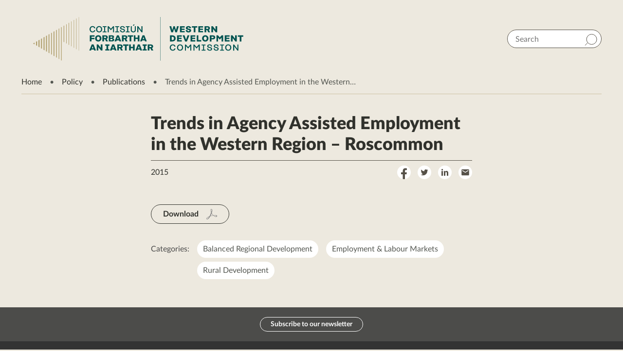

--- FILE ---
content_type: text/html; charset=UTF-8
request_url: https://westerndevelopment.ie/publications/trends-in-agency-assisted-employment-in-the-western-region-roscommon/
body_size: 51218
content:
<!doctype html>
<html lang="en">
<head><meta charset="utf-8"><script>if(navigator.userAgent.match(/MSIE|Internet Explorer/i)||navigator.userAgent.match(/Trident\/7\..*?rv:11/i)){var href=document.location.href;if(!href.match(/[?&]nowprocket/)){if(href.indexOf("?")==-1){if(href.indexOf("#")==-1){document.location.href=href+"?nowprocket=1"}else{document.location.href=href.replace("#","?nowprocket=1#")}}else{if(href.indexOf("#")==-1){document.location.href=href+"&nowprocket=1"}else{document.location.href=href.replace("#","&nowprocket=1#")}}}}</script><script>(()=>{class RocketLazyLoadScripts{constructor(){this.v="2.0.4",this.userEvents=["keydown","keyup","mousedown","mouseup","mousemove","mouseover","mouseout","touchmove","touchstart","touchend","touchcancel","wheel","click","dblclick","input"],this.attributeEvents=["onblur","onclick","oncontextmenu","ondblclick","onfocus","onmousedown","onmouseenter","onmouseleave","onmousemove","onmouseout","onmouseover","onmouseup","onmousewheel","onscroll","onsubmit"]}async t(){this.i(),this.o(),/iP(ad|hone)/.test(navigator.userAgent)&&this.h(),this.u(),this.l(this),this.m(),this.k(this),this.p(this),this._(),await Promise.all([this.R(),this.L()]),this.lastBreath=Date.now(),this.S(this),this.P(),this.D(),this.O(),this.M(),await this.C(this.delayedScripts.normal),await this.C(this.delayedScripts.defer),await this.C(this.delayedScripts.async),await this.T(),await this.F(),await this.j(),await this.A(),window.dispatchEvent(new Event("rocket-allScriptsLoaded")),this.everythingLoaded=!0,this.lastTouchEnd&&await new Promise(t=>setTimeout(t,500-Date.now()+this.lastTouchEnd)),this.I(),this.H(),this.U(),this.W()}i(){this.CSPIssue=sessionStorage.getItem("rocketCSPIssue"),document.addEventListener("securitypolicyviolation",t=>{this.CSPIssue||"script-src-elem"!==t.violatedDirective||"data"!==t.blockedURI||(this.CSPIssue=!0,sessionStorage.setItem("rocketCSPIssue",!0))},{isRocket:!0})}o(){window.addEventListener("pageshow",t=>{this.persisted=t.persisted,this.realWindowLoadedFired=!0},{isRocket:!0}),window.addEventListener("pagehide",()=>{this.onFirstUserAction=null},{isRocket:!0})}h(){let t;function e(e){t=e}window.addEventListener("touchstart",e,{isRocket:!0}),window.addEventListener("touchend",function i(o){o.changedTouches[0]&&t.changedTouches[0]&&Math.abs(o.changedTouches[0].pageX-t.changedTouches[0].pageX)<10&&Math.abs(o.changedTouches[0].pageY-t.changedTouches[0].pageY)<10&&o.timeStamp-t.timeStamp<200&&(window.removeEventListener("touchstart",e,{isRocket:!0}),window.removeEventListener("touchend",i,{isRocket:!0}),"INPUT"===o.target.tagName&&"text"===o.target.type||(o.target.dispatchEvent(new TouchEvent("touchend",{target:o.target,bubbles:!0})),o.target.dispatchEvent(new MouseEvent("mouseover",{target:o.target,bubbles:!0})),o.target.dispatchEvent(new PointerEvent("click",{target:o.target,bubbles:!0,cancelable:!0,detail:1,clientX:o.changedTouches[0].clientX,clientY:o.changedTouches[0].clientY})),event.preventDefault()))},{isRocket:!0})}q(t){this.userActionTriggered||("mousemove"!==t.type||this.firstMousemoveIgnored?"keyup"===t.type||"mouseover"===t.type||"mouseout"===t.type||(this.userActionTriggered=!0,this.onFirstUserAction&&this.onFirstUserAction()):this.firstMousemoveIgnored=!0),"click"===t.type&&t.preventDefault(),t.stopPropagation(),t.stopImmediatePropagation(),"touchstart"===this.lastEvent&&"touchend"===t.type&&(this.lastTouchEnd=Date.now()),"click"===t.type&&(this.lastTouchEnd=0),this.lastEvent=t.type,t.composedPath&&t.composedPath()[0].getRootNode()instanceof ShadowRoot&&(t.rocketTarget=t.composedPath()[0]),this.savedUserEvents.push(t)}u(){this.savedUserEvents=[],this.userEventHandler=this.q.bind(this),this.userEvents.forEach(t=>window.addEventListener(t,this.userEventHandler,{passive:!1,isRocket:!0})),document.addEventListener("visibilitychange",this.userEventHandler,{isRocket:!0})}U(){this.userEvents.forEach(t=>window.removeEventListener(t,this.userEventHandler,{passive:!1,isRocket:!0})),document.removeEventListener("visibilitychange",this.userEventHandler,{isRocket:!0}),this.savedUserEvents.forEach(t=>{(t.rocketTarget||t.target).dispatchEvent(new window[t.constructor.name](t.type,t))})}m(){const t="return false",e=Array.from(this.attributeEvents,t=>"data-rocket-"+t),i="["+this.attributeEvents.join("],[")+"]",o="[data-rocket-"+this.attributeEvents.join("],[data-rocket-")+"]",s=(e,i,o)=>{o&&o!==t&&(e.setAttribute("data-rocket-"+i,o),e["rocket"+i]=new Function("event",o),e.setAttribute(i,t))};new MutationObserver(t=>{for(const n of t)"attributes"===n.type&&(n.attributeName.startsWith("data-rocket-")||this.everythingLoaded?n.attributeName.startsWith("data-rocket-")&&this.everythingLoaded&&this.N(n.target,n.attributeName.substring(12)):s(n.target,n.attributeName,n.target.getAttribute(n.attributeName))),"childList"===n.type&&n.addedNodes.forEach(t=>{if(t.nodeType===Node.ELEMENT_NODE)if(this.everythingLoaded)for(const i of[t,...t.querySelectorAll(o)])for(const t of i.getAttributeNames())e.includes(t)&&this.N(i,t.substring(12));else for(const e of[t,...t.querySelectorAll(i)])for(const t of e.getAttributeNames())this.attributeEvents.includes(t)&&s(e,t,e.getAttribute(t))})}).observe(document,{subtree:!0,childList:!0,attributeFilter:[...this.attributeEvents,...e]})}I(){this.attributeEvents.forEach(t=>{document.querySelectorAll("[data-rocket-"+t+"]").forEach(e=>{this.N(e,t)})})}N(t,e){const i=t.getAttribute("data-rocket-"+e);i&&(t.setAttribute(e,i),t.removeAttribute("data-rocket-"+e))}k(t){Object.defineProperty(HTMLElement.prototype,"onclick",{get(){return this.rocketonclick||null},set(e){this.rocketonclick=e,this.setAttribute(t.everythingLoaded?"onclick":"data-rocket-onclick","this.rocketonclick(event)")}})}S(t){function e(e,i){let o=e[i];e[i]=null,Object.defineProperty(e,i,{get:()=>o,set(s){t.everythingLoaded?o=s:e["rocket"+i]=o=s}})}e(document,"onreadystatechange"),e(window,"onload"),e(window,"onpageshow");try{Object.defineProperty(document,"readyState",{get:()=>t.rocketReadyState,set(e){t.rocketReadyState=e},configurable:!0}),document.readyState="loading"}catch(t){console.log("WPRocket DJE readyState conflict, bypassing")}}l(t){this.originalAddEventListener=EventTarget.prototype.addEventListener,this.originalRemoveEventListener=EventTarget.prototype.removeEventListener,this.savedEventListeners=[],EventTarget.prototype.addEventListener=function(e,i,o){o&&o.isRocket||!t.B(e,this)&&!t.userEvents.includes(e)||t.B(e,this)&&!t.userActionTriggered||e.startsWith("rocket-")||t.everythingLoaded?t.originalAddEventListener.call(this,e,i,o):(t.savedEventListeners.push({target:this,remove:!1,type:e,func:i,options:o}),"mouseenter"!==e&&"mouseleave"!==e||t.originalAddEventListener.call(this,e,t.savedUserEvents.push,o))},EventTarget.prototype.removeEventListener=function(e,i,o){o&&o.isRocket||!t.B(e,this)&&!t.userEvents.includes(e)||t.B(e,this)&&!t.userActionTriggered||e.startsWith("rocket-")||t.everythingLoaded?t.originalRemoveEventListener.call(this,e,i,o):t.savedEventListeners.push({target:this,remove:!0,type:e,func:i,options:o})}}J(t,e){this.savedEventListeners=this.savedEventListeners.filter(i=>{let o=i.type,s=i.target||window;return e!==o||t!==s||(this.B(o,s)&&(i.type="rocket-"+o),this.$(i),!1)})}H(){EventTarget.prototype.addEventListener=this.originalAddEventListener,EventTarget.prototype.removeEventListener=this.originalRemoveEventListener,this.savedEventListeners.forEach(t=>this.$(t))}$(t){t.remove?this.originalRemoveEventListener.call(t.target,t.type,t.func,t.options):this.originalAddEventListener.call(t.target,t.type,t.func,t.options)}p(t){let e;function i(e){return t.everythingLoaded?e:e.split(" ").map(t=>"load"===t||t.startsWith("load.")?"rocket-jquery-load":t).join(" ")}function o(o){function s(e){const s=o.fn[e];o.fn[e]=o.fn.init.prototype[e]=function(){return this[0]===window&&t.userActionTriggered&&("string"==typeof arguments[0]||arguments[0]instanceof String?arguments[0]=i(arguments[0]):"object"==typeof arguments[0]&&Object.keys(arguments[0]).forEach(t=>{const e=arguments[0][t];delete arguments[0][t],arguments[0][i(t)]=e})),s.apply(this,arguments),this}}if(o&&o.fn&&!t.allJQueries.includes(o)){const e={DOMContentLoaded:[],"rocket-DOMContentLoaded":[]};for(const t in e)document.addEventListener(t,()=>{e[t].forEach(t=>t())},{isRocket:!0});o.fn.ready=o.fn.init.prototype.ready=function(i){function s(){parseInt(o.fn.jquery)>2?setTimeout(()=>i.bind(document)(o)):i.bind(document)(o)}return"function"==typeof i&&(t.realDomReadyFired?!t.userActionTriggered||t.fauxDomReadyFired?s():e["rocket-DOMContentLoaded"].push(s):e.DOMContentLoaded.push(s)),o([])},s("on"),s("one"),s("off"),t.allJQueries.push(o)}e=o}t.allJQueries=[],o(window.jQuery),Object.defineProperty(window,"jQuery",{get:()=>e,set(t){o(t)}})}P(){const t=new Map;document.write=document.writeln=function(e){const i=document.currentScript,o=document.createRange(),s=i.parentElement;let n=t.get(i);void 0===n&&(n=i.nextSibling,t.set(i,n));const c=document.createDocumentFragment();o.setStart(c,0),c.appendChild(o.createContextualFragment(e)),s.insertBefore(c,n)}}async R(){return new Promise(t=>{this.userActionTriggered?t():this.onFirstUserAction=t})}async L(){return new Promise(t=>{document.addEventListener("DOMContentLoaded",()=>{this.realDomReadyFired=!0,t()},{isRocket:!0})})}async j(){return this.realWindowLoadedFired?Promise.resolve():new Promise(t=>{window.addEventListener("load",t,{isRocket:!0})})}M(){this.pendingScripts=[];this.scriptsMutationObserver=new MutationObserver(t=>{for(const e of t)e.addedNodes.forEach(t=>{"SCRIPT"!==t.tagName||t.noModule||t.isWPRocket||this.pendingScripts.push({script:t,promise:new Promise(e=>{const i=()=>{const i=this.pendingScripts.findIndex(e=>e.script===t);i>=0&&this.pendingScripts.splice(i,1),e()};t.addEventListener("load",i,{isRocket:!0}),t.addEventListener("error",i,{isRocket:!0}),setTimeout(i,1e3)})})})}),this.scriptsMutationObserver.observe(document,{childList:!0,subtree:!0})}async F(){await this.X(),this.pendingScripts.length?(await this.pendingScripts[0].promise,await this.F()):this.scriptsMutationObserver.disconnect()}D(){this.delayedScripts={normal:[],async:[],defer:[]},document.querySelectorAll("script[type$=rocketlazyloadscript]").forEach(t=>{t.hasAttribute("data-rocket-src")?t.hasAttribute("async")&&!1!==t.async?this.delayedScripts.async.push(t):t.hasAttribute("defer")&&!1!==t.defer||"module"===t.getAttribute("data-rocket-type")?this.delayedScripts.defer.push(t):this.delayedScripts.normal.push(t):this.delayedScripts.normal.push(t)})}async _(){await this.L();let t=[];document.querySelectorAll("script[type$=rocketlazyloadscript][data-rocket-src]").forEach(e=>{let i=e.getAttribute("data-rocket-src");if(i&&!i.startsWith("data:")){i.startsWith("//")&&(i=location.protocol+i);try{const o=new URL(i).origin;o!==location.origin&&t.push({src:o,crossOrigin:e.crossOrigin||"module"===e.getAttribute("data-rocket-type")})}catch(t){}}}),t=[...new Map(t.map(t=>[JSON.stringify(t),t])).values()],this.Y(t,"preconnect")}async G(t){if(await this.K(),!0!==t.noModule||!("noModule"in HTMLScriptElement.prototype))return new Promise(e=>{let i;function o(){(i||t).setAttribute("data-rocket-status","executed"),e()}try{if(navigator.userAgent.includes("Firefox/")||""===navigator.vendor||this.CSPIssue)i=document.createElement("script"),[...t.attributes].forEach(t=>{let e=t.nodeName;"type"!==e&&("data-rocket-type"===e&&(e="type"),"data-rocket-src"===e&&(e="src"),i.setAttribute(e,t.nodeValue))}),t.text&&(i.text=t.text),t.nonce&&(i.nonce=t.nonce),i.hasAttribute("src")?(i.addEventListener("load",o,{isRocket:!0}),i.addEventListener("error",()=>{i.setAttribute("data-rocket-status","failed-network"),e()},{isRocket:!0}),setTimeout(()=>{i.isConnected||e()},1)):(i.text=t.text,o()),i.isWPRocket=!0,t.parentNode.replaceChild(i,t);else{const i=t.getAttribute("data-rocket-type"),s=t.getAttribute("data-rocket-src");i?(t.type=i,t.removeAttribute("data-rocket-type")):t.removeAttribute("type"),t.addEventListener("load",o,{isRocket:!0}),t.addEventListener("error",i=>{this.CSPIssue&&i.target.src.startsWith("data:")?(console.log("WPRocket: CSP fallback activated"),t.removeAttribute("src"),this.G(t).then(e)):(t.setAttribute("data-rocket-status","failed-network"),e())},{isRocket:!0}),s?(t.fetchPriority="high",t.removeAttribute("data-rocket-src"),t.src=s):t.src="data:text/javascript;base64,"+window.btoa(unescape(encodeURIComponent(t.text)))}}catch(i){t.setAttribute("data-rocket-status","failed-transform"),e()}});t.setAttribute("data-rocket-status","skipped")}async C(t){const e=t.shift();return e?(e.isConnected&&await this.G(e),this.C(t)):Promise.resolve()}O(){this.Y([...this.delayedScripts.normal,...this.delayedScripts.defer,...this.delayedScripts.async],"preload")}Y(t,e){this.trash=this.trash||[];let i=!0;var o=document.createDocumentFragment();t.forEach(t=>{const s=t.getAttribute&&t.getAttribute("data-rocket-src")||t.src;if(s&&!s.startsWith("data:")){const n=document.createElement("link");n.href=s,n.rel=e,"preconnect"!==e&&(n.as="script",n.fetchPriority=i?"high":"low"),t.getAttribute&&"module"===t.getAttribute("data-rocket-type")&&(n.crossOrigin=!0),t.crossOrigin&&(n.crossOrigin=t.crossOrigin),t.integrity&&(n.integrity=t.integrity),t.nonce&&(n.nonce=t.nonce),o.appendChild(n),this.trash.push(n),i=!1}}),document.head.appendChild(o)}W(){this.trash.forEach(t=>t.remove())}async T(){try{document.readyState="interactive"}catch(t){}this.fauxDomReadyFired=!0;try{await this.K(),this.J(document,"readystatechange"),document.dispatchEvent(new Event("rocket-readystatechange")),await this.K(),document.rocketonreadystatechange&&document.rocketonreadystatechange(),await this.K(),this.J(document,"DOMContentLoaded"),document.dispatchEvent(new Event("rocket-DOMContentLoaded")),await this.K(),this.J(window,"DOMContentLoaded"),window.dispatchEvent(new Event("rocket-DOMContentLoaded"))}catch(t){console.error(t)}}async A(){try{document.readyState="complete"}catch(t){}try{await this.K(),this.J(document,"readystatechange"),document.dispatchEvent(new Event("rocket-readystatechange")),await this.K(),document.rocketonreadystatechange&&document.rocketonreadystatechange(),await this.K(),this.J(window,"load"),window.dispatchEvent(new Event("rocket-load")),await this.K(),window.rocketonload&&window.rocketonload(),await this.K(),this.allJQueries.forEach(t=>t(window).trigger("rocket-jquery-load")),await this.K(),this.J(window,"pageshow");const t=new Event("rocket-pageshow");t.persisted=this.persisted,window.dispatchEvent(t),await this.K(),window.rocketonpageshow&&window.rocketonpageshow({persisted:this.persisted})}catch(t){console.error(t)}}async K(){Date.now()-this.lastBreath>45&&(await this.X(),this.lastBreath=Date.now())}async X(){return document.hidden?new Promise(t=>setTimeout(t)):new Promise(t=>requestAnimationFrame(t))}B(t,e){return e===document&&"readystatechange"===t||(e===document&&"DOMContentLoaded"===t||(e===window&&"DOMContentLoaded"===t||(e===window&&"load"===t||e===window&&"pageshow"===t)))}static run(){(new RocketLazyLoadScripts).t()}}RocketLazyLoadScripts.run()})();</script>
    
    <meta name="viewport" content="width=device-width,height=device-height, initial-scale=1">
    <meta http-equiv="X-UA-Compatible" content="IE=edge">
    
    <meta name="theme-color" content="#A89769">
    <link rel="shortcut icon" type="image/png" href="https://westerndevelopment.ie/wp-content/themes/wdc2020/favicon.png">

    <!-- Google Tag Manager -->
<script type="rocketlazyloadscript">(function(w,d,s,l,i){w[l]=w[l]||[];w[l].push({'gtm.start':
new Date().getTime(),event:'gtm.js'});var f=d.getElementsByTagName(s)[0],
j=d.createElement(s),dl=l!='dataLayer'?'&l='+l:'';j.async=true;j.src=
'https://www.googletagmanager.com/gtm.js?id='+i+dl;f.parentNode.insertBefore(j,f);
})(window,document,'script','dataLayer','GTM-KRV792FN');</script>
<!-- End Google Tag Manager -->

        <meta name='robots' content='index, follow, max-image-preview:large, max-snippet:-1, max-video-preview:-1' />

	<!-- This site is optimized with the Yoast SEO plugin v26.7 - https://yoast.com/wordpress/plugins/seo/ -->
	<title>Trends in Agency Assisted Employment in the Western Region - Roscommon - Western Development Commission</title>
<style id="wpr-usedcss">img:is([sizes=auto i],[sizes^="auto," i]){contain-intrinsic-size:3000px 1500px}:where(.wp-block-button__link){border-radius:9999px;box-shadow:none;padding:calc(.667em + 2px) calc(1.333em + 2px);text-decoration:none}:root :where(.wp-block-button .wp-block-button__link.is-style-outline),:root :where(.wp-block-button.is-style-outline>.wp-block-button__link){border:2px solid;padding:.667em 1.333em}:root :where(.wp-block-button .wp-block-button__link.is-style-outline:not(.has-text-color)),:root :where(.wp-block-button.is-style-outline>.wp-block-button__link:not(.has-text-color)){color:currentColor}:root :where(.wp-block-button .wp-block-button__link.is-style-outline:not(.has-background)),:root :where(.wp-block-button.is-style-outline>.wp-block-button__link:not(.has-background)){background-color:initial;background-image:none}:where(.wp-block-calendar table:not(.has-background) th){background:#ddd}:where(.wp-block-columns){margin-bottom:1.75em}:where(.wp-block-columns.has-background){padding:1.25em 2.375em}:where(.wp-block-post-comments input[type=submit]){border:none}:where(.wp-block-cover-image:not(.has-text-color)),:where(.wp-block-cover:not(.has-text-color)){color:#fff}:where(.wp-block-cover-image.is-light:not(.has-text-color)),:where(.wp-block-cover.is-light:not(.has-text-color)){color:#000}:root :where(.wp-block-cover h1:not(.has-text-color)),:root :where(.wp-block-cover h2:not(.has-text-color)),:root :where(.wp-block-cover h3:not(.has-text-color)),:root :where(.wp-block-cover h4:not(.has-text-color)),:root :where(.wp-block-cover h5:not(.has-text-color)),:root :where(.wp-block-cover h6:not(.has-text-color)),:root :where(.wp-block-cover p:not(.has-text-color)){color:inherit}:where(.wp-block-file){margin-bottom:1.5em}:where(.wp-block-file__button){border-radius:2em;display:inline-block;padding:.5em 1em}:where(.wp-block-file__button):is(a):active,:where(.wp-block-file__button):is(a):focus,:where(.wp-block-file__button):is(a):hover,:where(.wp-block-file__button):is(a):visited{box-shadow:none;color:#fff;opacity:.85;text-decoration:none}:where(.wp-block-group.wp-block-group-is-layout-constrained){position:relative}:root :where(.wp-block-image.is-style-rounded img,.wp-block-image .is-style-rounded img){border-radius:9999px}:where(.wp-block-latest-comments:not([style*=line-height] .wp-block-latest-comments__comment)){line-height:1.1}:where(.wp-block-latest-comments:not([style*=line-height] .wp-block-latest-comments__comment-excerpt p)){line-height:1.8}:root :where(.wp-block-latest-posts.is-grid){padding:0}:root :where(.wp-block-latest-posts.wp-block-latest-posts__list){padding-left:0}ol,ul{box-sizing:border-box}:root :where(.wp-block-list.has-background){padding:1.25em 2.375em}:where(.wp-block-navigation.has-background .wp-block-navigation-item a:not(.wp-element-button)),:where(.wp-block-navigation.has-background .wp-block-navigation-submenu a:not(.wp-element-button)){padding:.5em 1em}:where(.wp-block-navigation .wp-block-navigation__submenu-container .wp-block-navigation-item a:not(.wp-element-button)),:where(.wp-block-navigation .wp-block-navigation__submenu-container .wp-block-navigation-submenu a:not(.wp-element-button)),:where(.wp-block-navigation .wp-block-navigation__submenu-container .wp-block-navigation-submenu button.wp-block-navigation-item__content),:where(.wp-block-navigation .wp-block-navigation__submenu-container .wp-block-pages-list__item button.wp-block-navigation-item__content){padding:.5em 1em}:root :where(p.has-background){padding:1.25em 2.375em}:where(p.has-text-color:not(.has-link-color)) a{color:inherit}:where(.wp-block-post-comments-form) input:not([type=submit]),:where(.wp-block-post-comments-form) textarea{border:1px solid #949494;font-family:inherit;font-size:1em}:where(.wp-block-post-comments-form) input:where(:not([type=submit]):not([type=checkbox])),:where(.wp-block-post-comments-form) textarea{padding:calc(.667em + 2px)}:where(.wp-block-post-excerpt){box-sizing:border-box;margin-bottom:var(--wp--style--block-gap);margin-top:var(--wp--style--block-gap)}:where(.wp-block-preformatted.has-background){padding:1.25em 2.375em}:where(.wp-block-search__button){border:1px solid #ccc;padding:6px 10px}:where(.wp-block-search__input){font-family:inherit;font-size:inherit;font-style:inherit;font-weight:inherit;letter-spacing:inherit;line-height:inherit;text-transform:inherit}:where(.wp-block-search__button-inside .wp-block-search__inside-wrapper){border:1px solid #949494;box-sizing:border-box;padding:4px}:where(.wp-block-search__button-inside .wp-block-search__inside-wrapper) .wp-block-search__input{border:none;border-radius:0;padding:0 4px}:where(.wp-block-search__button-inside .wp-block-search__inside-wrapper) .wp-block-search__input:focus{outline:0}:where(.wp-block-search__button-inside .wp-block-search__inside-wrapper) :where(.wp-block-search__button){padding:4px 8px}:root :where(.wp-block-separator.is-style-dots){height:auto;line-height:1;text-align:center}:root :where(.wp-block-separator.is-style-dots):before{color:currentColor;content:"···";font-family:serif;font-size:1.5em;letter-spacing:2em;padding-left:2em}:root :where(.wp-block-site-logo.is-style-rounded){border-radius:9999px}:where(.wp-block-social-links:not(.is-style-logos-only)) .wp-social-link{background-color:#f0f0f0;color:#444}:where(.wp-block-social-links:not(.is-style-logos-only)) .wp-social-link-amazon{background-color:#f90;color:#fff}:where(.wp-block-social-links:not(.is-style-logos-only)) .wp-social-link-bandcamp{background-color:#1ea0c3;color:#fff}:where(.wp-block-social-links:not(.is-style-logos-only)) .wp-social-link-behance{background-color:#0757fe;color:#fff}:where(.wp-block-social-links:not(.is-style-logos-only)) .wp-social-link-bluesky{background-color:#0a7aff;color:#fff}:where(.wp-block-social-links:not(.is-style-logos-only)) .wp-social-link-codepen{background-color:#1e1f26;color:#fff}:where(.wp-block-social-links:not(.is-style-logos-only)) .wp-social-link-deviantart{background-color:#02e49b;color:#fff}:where(.wp-block-social-links:not(.is-style-logos-only)) .wp-social-link-discord{background-color:#5865f2;color:#fff}:where(.wp-block-social-links:not(.is-style-logos-only)) .wp-social-link-dribbble{background-color:#e94c89;color:#fff}:where(.wp-block-social-links:not(.is-style-logos-only)) .wp-social-link-dropbox{background-color:#4280ff;color:#fff}:where(.wp-block-social-links:not(.is-style-logos-only)) .wp-social-link-etsy{background-color:#f45800;color:#fff}:where(.wp-block-social-links:not(.is-style-logos-only)) .wp-social-link-facebook{background-color:#0866ff;color:#fff}:where(.wp-block-social-links:not(.is-style-logos-only)) .wp-social-link-fivehundredpx{background-color:#000;color:#fff}:where(.wp-block-social-links:not(.is-style-logos-only)) .wp-social-link-flickr{background-color:#0461dd;color:#fff}:where(.wp-block-social-links:not(.is-style-logos-only)) .wp-social-link-foursquare{background-color:#e65678;color:#fff}:where(.wp-block-social-links:not(.is-style-logos-only)) .wp-social-link-github{background-color:#24292d;color:#fff}:where(.wp-block-social-links:not(.is-style-logos-only)) .wp-social-link-goodreads{background-color:#eceadd;color:#382110}:where(.wp-block-social-links:not(.is-style-logos-only)) .wp-social-link-google{background-color:#ea4434;color:#fff}:where(.wp-block-social-links:not(.is-style-logos-only)) .wp-social-link-gravatar{background-color:#1d4fc4;color:#fff}:where(.wp-block-social-links:not(.is-style-logos-only)) .wp-social-link-instagram{background-color:#f00075;color:#fff}:where(.wp-block-social-links:not(.is-style-logos-only)) .wp-social-link-lastfm{background-color:#e21b24;color:#fff}:where(.wp-block-social-links:not(.is-style-logos-only)) .wp-social-link-linkedin{background-color:#0d66c2;color:#fff}:where(.wp-block-social-links:not(.is-style-logos-only)) .wp-social-link-mastodon{background-color:#3288d4;color:#fff}:where(.wp-block-social-links:not(.is-style-logos-only)) .wp-social-link-medium{background-color:#000;color:#fff}:where(.wp-block-social-links:not(.is-style-logos-only)) .wp-social-link-meetup{background-color:#f6405f;color:#fff}:where(.wp-block-social-links:not(.is-style-logos-only)) .wp-social-link-patreon{background-color:#000;color:#fff}:where(.wp-block-social-links:not(.is-style-logos-only)) .wp-social-link-pinterest{background-color:#e60122;color:#fff}:where(.wp-block-social-links:not(.is-style-logos-only)) .wp-social-link-pocket{background-color:#ef4155;color:#fff}:where(.wp-block-social-links:not(.is-style-logos-only)) .wp-social-link-reddit{background-color:#ff4500;color:#fff}:where(.wp-block-social-links:not(.is-style-logos-only)) .wp-social-link-skype{background-color:#0478d7;color:#fff}:where(.wp-block-social-links:not(.is-style-logos-only)) .wp-social-link-snapchat{background-color:#fefc00;color:#fff;stroke:#000}:where(.wp-block-social-links:not(.is-style-logos-only)) .wp-social-link-soundcloud{background-color:#ff5600;color:#fff}:where(.wp-block-social-links:not(.is-style-logos-only)) .wp-social-link-spotify{background-color:#1bd760;color:#fff}:where(.wp-block-social-links:not(.is-style-logos-only)) .wp-social-link-telegram{background-color:#2aabee;color:#fff}:where(.wp-block-social-links:not(.is-style-logos-only)) .wp-social-link-threads{background-color:#000;color:#fff}:where(.wp-block-social-links:not(.is-style-logos-only)) .wp-social-link-tiktok{background-color:#000;color:#fff}:where(.wp-block-social-links:not(.is-style-logos-only)) .wp-social-link-tumblr{background-color:#011835;color:#fff}:where(.wp-block-social-links:not(.is-style-logos-only)) .wp-social-link-twitch{background-color:#6440a4;color:#fff}:where(.wp-block-social-links:not(.is-style-logos-only)) .wp-social-link-twitter{background-color:#1da1f2;color:#fff}:where(.wp-block-social-links:not(.is-style-logos-only)) .wp-social-link-vimeo{background-color:#1eb7ea;color:#fff}:where(.wp-block-social-links:not(.is-style-logos-only)) .wp-social-link-vk{background-color:#4680c2;color:#fff}:where(.wp-block-social-links:not(.is-style-logos-only)) .wp-social-link-wordpress{background-color:#3499cd;color:#fff}:where(.wp-block-social-links:not(.is-style-logos-only)) .wp-social-link-whatsapp{background-color:#25d366;color:#fff}:where(.wp-block-social-links:not(.is-style-logos-only)) .wp-social-link-x{background-color:#000;color:#fff}:where(.wp-block-social-links:not(.is-style-logos-only)) .wp-social-link-yelp{background-color:#d32422;color:#fff}:where(.wp-block-social-links:not(.is-style-logos-only)) .wp-social-link-youtube{background-color:red;color:#fff}:where(.wp-block-social-links.is-style-logos-only) .wp-social-link{background:0 0}:where(.wp-block-social-links.is-style-logos-only) .wp-social-link svg{height:1.25em;width:1.25em}:where(.wp-block-social-links.is-style-logos-only) .wp-social-link-amazon{color:#f90}:where(.wp-block-social-links.is-style-logos-only) .wp-social-link-bandcamp{color:#1ea0c3}:where(.wp-block-social-links.is-style-logos-only) .wp-social-link-behance{color:#0757fe}:where(.wp-block-social-links.is-style-logos-only) .wp-social-link-bluesky{color:#0a7aff}:where(.wp-block-social-links.is-style-logos-only) .wp-social-link-codepen{color:#1e1f26}:where(.wp-block-social-links.is-style-logos-only) .wp-social-link-deviantart{color:#02e49b}:where(.wp-block-social-links.is-style-logos-only) .wp-social-link-discord{color:#5865f2}:where(.wp-block-social-links.is-style-logos-only) .wp-social-link-dribbble{color:#e94c89}:where(.wp-block-social-links.is-style-logos-only) .wp-social-link-dropbox{color:#4280ff}:where(.wp-block-social-links.is-style-logos-only) .wp-social-link-etsy{color:#f45800}:where(.wp-block-social-links.is-style-logos-only) .wp-social-link-facebook{color:#0866ff}:where(.wp-block-social-links.is-style-logos-only) .wp-social-link-fivehundredpx{color:#000}:where(.wp-block-social-links.is-style-logos-only) .wp-social-link-flickr{color:#0461dd}:where(.wp-block-social-links.is-style-logos-only) .wp-social-link-foursquare{color:#e65678}:where(.wp-block-social-links.is-style-logos-only) .wp-social-link-github{color:#24292d}:where(.wp-block-social-links.is-style-logos-only) .wp-social-link-goodreads{color:#382110}:where(.wp-block-social-links.is-style-logos-only) .wp-social-link-google{color:#ea4434}:where(.wp-block-social-links.is-style-logos-only) .wp-social-link-gravatar{color:#1d4fc4}:where(.wp-block-social-links.is-style-logos-only) .wp-social-link-instagram{color:#f00075}:where(.wp-block-social-links.is-style-logos-only) .wp-social-link-lastfm{color:#e21b24}:where(.wp-block-social-links.is-style-logos-only) .wp-social-link-linkedin{color:#0d66c2}:where(.wp-block-social-links.is-style-logos-only) .wp-social-link-mastodon{color:#3288d4}:where(.wp-block-social-links.is-style-logos-only) .wp-social-link-medium{color:#000}:where(.wp-block-social-links.is-style-logos-only) .wp-social-link-meetup{color:#f6405f}:where(.wp-block-social-links.is-style-logos-only) .wp-social-link-patreon{color:#000}:where(.wp-block-social-links.is-style-logos-only) .wp-social-link-pinterest{color:#e60122}:where(.wp-block-social-links.is-style-logos-only) .wp-social-link-pocket{color:#ef4155}:where(.wp-block-social-links.is-style-logos-only) .wp-social-link-reddit{color:#ff4500}:where(.wp-block-social-links.is-style-logos-only) .wp-social-link-skype{color:#0478d7}:where(.wp-block-social-links.is-style-logos-only) .wp-social-link-snapchat{color:#fff;stroke:#000}:where(.wp-block-social-links.is-style-logos-only) .wp-social-link-soundcloud{color:#ff5600}:where(.wp-block-social-links.is-style-logos-only) .wp-social-link-spotify{color:#1bd760}:where(.wp-block-social-links.is-style-logos-only) .wp-social-link-telegram{color:#2aabee}:where(.wp-block-social-links.is-style-logos-only) .wp-social-link-threads{color:#000}:where(.wp-block-social-links.is-style-logos-only) .wp-social-link-tiktok{color:#000}:where(.wp-block-social-links.is-style-logos-only) .wp-social-link-tumblr{color:#011835}:where(.wp-block-social-links.is-style-logos-only) .wp-social-link-twitch{color:#6440a4}:where(.wp-block-social-links.is-style-logos-only) .wp-social-link-twitter{color:#1da1f2}:where(.wp-block-social-links.is-style-logos-only) .wp-social-link-vimeo{color:#1eb7ea}:where(.wp-block-social-links.is-style-logos-only) .wp-social-link-vk{color:#4680c2}:where(.wp-block-social-links.is-style-logos-only) .wp-social-link-whatsapp{color:#25d366}:where(.wp-block-social-links.is-style-logos-only) .wp-social-link-wordpress{color:#3499cd}:where(.wp-block-social-links.is-style-logos-only) .wp-social-link-x{color:#000}:where(.wp-block-social-links.is-style-logos-only) .wp-social-link-yelp{color:#d32422}:where(.wp-block-social-links.is-style-logos-only) .wp-social-link-youtube{color:red}:root :where(.wp-block-social-links .wp-social-link a){padding:.25em}:root :where(.wp-block-social-links.is-style-logos-only .wp-social-link a){padding:0}:root :where(.wp-block-social-links.is-style-pill-shape .wp-social-link a){padding-left:.6666666667em;padding-right:.6666666667em}:root :where(.wp-block-tag-cloud.is-style-outline){display:flex;flex-wrap:wrap;gap:1ch}:root :where(.wp-block-tag-cloud.is-style-outline a){border:1px solid;font-size:unset!important;margin-right:0;padding:1ch 2ch;text-decoration:none!important}:root :where(.wp-block-table-of-contents){box-sizing:border-box}:where(.wp-block-term-description){box-sizing:border-box;margin-bottom:var(--wp--style--block-gap);margin-top:var(--wp--style--block-gap)}:where(pre.wp-block-verse){font-family:inherit}:root{--wp--preset--font-size--normal:16px;--wp--preset--font-size--huge:42px}html :where(.has-border-color){border-style:solid}html :where([style*=border-top-color]){border-top-style:solid}html :where([style*=border-right-color]){border-right-style:solid}html :where([style*=border-bottom-color]){border-bottom-style:solid}html :where([style*=border-left-color]){border-left-style:solid}html :where([style*=border-width]){border-style:solid}html :where([style*=border-top-width]){border-top-style:solid}html :where([style*=border-right-width]){border-right-style:solid}html :where([style*=border-bottom-width]){border-bottom-style:solid}html :where([style*=border-left-width]){border-left-style:solid}html :where(img[class*=wp-image-]){height:auto;max-width:100%}:where(figure){margin:0 0 1em}html :where(.is-position-sticky){--wp-admin--admin-bar--position-offset:var(--wp-admin--admin-bar--height,0px)}@media screen and (max-width:600px){html :where(.is-position-sticky){--wp-admin--admin-bar--position-offset:0px}}#cookie-law-info-bar{font-size:15px;margin:0 auto;padding:12px 10px;position:absolute;text-align:center;box-sizing:border-box;width:100%;z-index:9999;display:none;left:0;font-weight:300;box-shadow:0 -1px 10px 0 rgba(172,171,171,.3)}#cookie-law-info-again{font-size:10pt;margin:0;padding:5px 10px;text-align:center;z-index:9999;cursor:pointer;box-shadow:#161616 2px 2px 5px 2px}#cookie-law-info-bar span{vertical-align:middle}.cli-plugin-button,.cli-plugin-button:visited{display:inline-block;padding:9px 12px;color:#fff;text-decoration:none;position:relative;cursor:pointer;margin-left:5px;text-decoration:none}.cli-plugin-main-link{margin-left:0;font-weight:550;text-decoration:underline}.cli-plugin-button:hover{background-color:#111;color:#fff;text-decoration:none}.cli-plugin-button,.cli-plugin-button:visited,.medium.cli-plugin-button,.medium.cli-plugin-button:visited{font-size:13px;font-weight:400;line-height:1}.green.cli-plugin-button,.green.cli-plugin-button:visited{background-color:#91bd09}.green.cli-plugin-button:hover{background-color:#749a02}.red.cli-plugin-button,.red.cli-plugin-button:visited{background-color:#e62727}.red.cli-plugin-button:hover{background-color:#cf2525}.orange.cli-plugin-button,.orange.cli-plugin-button:visited{background-color:#ff5c00}.orange.cli-plugin-button:hover{background-color:#d45500}.cli-plugin-button{margin-top:5px}.cli-bar-popup{-moz-background-clip:padding;-webkit-background-clip:padding;background-clip:padding-box;-webkit-border-radius:30px;-moz-border-radius:30px;border-radius:30px;padding:20px}.cli-plugin-main-link.cli-plugin-button{text-decoration:none}.cli-plugin-main-link.cli-plugin-button{margin-left:5px}.cli-modal-backdrop{position:fixed;top:0;right:0;bottom:0;left:0;z-index:1040;background-color:#000;display:none}.cli-modal-backdrop.cli-show{opacity:.5;display:block}.cli-modal.cli-show{display:block}.cli-modal .cli-modal-dialog{position:relative;width:auto;margin:.5rem;pointer-events:none;font-family:-apple-system,BlinkMacSystemFont,"Segoe UI",Roboto,"Helvetica Neue",Arial,sans-serif,"Apple Color Emoji","Segoe UI Emoji","Segoe UI Symbol";font-size:1rem;font-weight:400;line-height:1.5;color:#212529;text-align:left;display:-ms-flexbox;display:flex;-ms-flex-align:center;align-items:center;min-height:calc(100% - (.5rem * 2))}@media (min-width:992px){.cli-modal .cli-modal-dialog{max-width:900px}}.cli-modal-content{position:relative;display:-ms-flexbox;display:flex;-ms-flex-direction:column;flex-direction:column;width:100%;pointer-events:auto;background-color:#fff;background-clip:padding-box;border-radius:.3rem;outline:0}.cli-modal .cli-modal-close{position:absolute;right:10px;top:10px;z-index:1;padding:0;background-color:transparent!important;border:0;-webkit-appearance:none;font-size:1.5rem;font-weight:700;line-height:1;color:#000;text-shadow:0 1px 0 #fff}.cli-switch{display:inline-block;position:relative;min-height:1px;padding-left:70px;font-size:14px}.cli-switch .cli-slider{background-color:#e3e1e8;height:24px;width:50px;bottom:0;cursor:pointer;left:0;position:absolute;right:0;top:0;transition:.4s}.cli-switch .cli-slider:before{background-color:#fff;bottom:2px;content:"";height:20px;left:2px;position:absolute;transition:.4s;width:20px}.cli-switch input:checked+.cli-slider{background-color:#00acad}.cli-switch input:checked+.cli-slider:before{transform:translateX(26px)}.cli-switch .cli-slider{border-radius:34px}.cli-fade{transition:opacity .15s linear}.cli-tab-content{width:100%;padding:30px}.cli-container-fluid{padding-right:15px;padding-left:15px;margin-right:auto;margin-left:auto}.cli-row{display:-ms-flexbox;display:flex;-ms-flex-wrap:wrap;flex-wrap:wrap;margin-right:-15px;margin-left:-15px}.cli-align-items-stretch{-ms-flex-align:stretch!important;align-items:stretch!important}.cli-px-0{padding-left:0;padding-right:0}.cli-btn{cursor:pointer;font-size:14px;display:inline-block;font-weight:400;text-align:center;white-space:nowrap;vertical-align:middle;-webkit-user-select:none;-moz-user-select:none;-ms-user-select:none;user-select:none;border:1px solid transparent;padding:.5rem 1.25rem;line-height:1;border-radius:.25rem;transition:all .15s ease-in-out}.cli-btn:hover{opacity:.8}.cli-btn:focus{outline:0}.cli-modal-backdrop.cli-show{opacity:.8}.cli-modal-open{overflow:hidden}.cli-barmodal-open{overflow:hidden}.cli-modal-open .cli-modal{overflow-x:hidden;overflow-y:auto}.cli-modal.cli-fade .cli-modal-dialog{transition:-webkit-transform .3s ease-out;transition:transform .3s ease-out;transition:transform .3s ease-out,-webkit-transform .3s ease-out;-webkit-transform:translate(0,-25%);transform:translate(0,-25%)}.cli-modal.cli-show .cli-modal-dialog{-webkit-transform:translate(0,0);transform:translate(0,0)}.cli-modal-backdrop{position:fixed;top:0;right:0;bottom:0;left:0;z-index:1040;background-color:#000;-webkit-transform:scale(0);transform:scale(0);transition:opacity ease-in-out .5s}.cli-modal-backdrop.cli-fade{opacity:0}.cli-modal-backdrop.cli-show{opacity:.5;-webkit-transform:scale(1);transform:scale(1)}.cli-modal{position:fixed;top:0;right:0;bottom:0;left:0;z-index:99999;transform:scale(0);overflow:hidden;outline:0;display:none}.cli-modal a{text-decoration:none}.cli-modal .cli-modal-dialog{position:relative;width:auto;margin:.5rem;pointer-events:none;font-family:inherit;font-size:1rem;font-weight:400;line-height:1.5;color:#212529;text-align:left;display:-ms-flexbox;display:flex;-ms-flex-align:center;align-items:center;min-height:calc(100% - (.5rem * 2))}@media (min-width:576px){.cli-modal .cli-modal-dialog{max-width:500px;margin:1.75rem auto;min-height:calc(100% - (1.75rem * 2))}}.cli-modal-content{position:relative;display:-ms-flexbox;display:flex;-ms-flex-direction:column;flex-direction:column;width:100%;pointer-events:auto;background-color:#fff;background-clip:padding-box;border-radius:.2rem;box-sizing:border-box;outline:0}.cli-modal .cli-modal-close:focus{outline:0}.cli-switch{display:inline-block;position:relative;min-height:1px;padding-left:38px;font-size:14px}.cli-switch input[type=checkbox]{display:none}.cli-switch .cli-slider{background-color:#e3e1e8;height:20px;width:38px;bottom:0;cursor:pointer;left:0;position:absolute;right:0;top:0;transition:.4s}.cli-switch .cli-slider:before{background-color:#fff;bottom:2px;content:"";height:15px;left:3px;position:absolute;transition:.4s;width:15px}.cli-switch input:checked+.cli-slider{background-color:#61a229}.cli-switch input:checked+.cli-slider:before{transform:translateX(18px)}.cli-switch .cli-slider{border-radius:34px;font-size:0}.cli-switch .cli-slider:before{border-radius:50%}.cli-tab-content{background:#fff}.cli-tab-content{width:100%;padding:5px 30px 5px 5px;box-sizing:border-box}@media (max-width:767px){.cli-tab-content{padding:30px 10px}}.cli-tab-content p{color:#343438;font-size:14px;margin-top:0}.cli-tab-content h4{font-size:20px;margin-bottom:1.5rem;margin-top:0;font-family:inherit;font-weight:500;line-height:1.2;color:inherit}#cookie-law-info-bar .cli-tab-content{background:0 0}#cookie-law-info-bar .cli-nav-link,#cookie-law-info-bar .cli-switch .cli-slider:after,#cookie-law-info-bar .cli-tab-container p,#cookie-law-info-bar span.cli-necessary-caption{color:inherit}#cookie-law-info-bar .cli-tab-header a:before{border-right:1px solid currentColor;border-bottom:1px solid currentColor}#cookie-law-info-bar .cli-row{margin-top:20px}#cookie-law-info-bar .cli-tab-content h4{margin-bottom:.5rem}#cookie-law-info-bar .cli-tab-container{display:none;text-align:left}.cli-tab-footer .cli-btn{background-color:#00acad;padding:10px 15px;text-decoration:none}.cli-tab-footer .wt-cli-privacy-accept-btn{background-color:#61a229;color:#fff;border-radius:0}.cli-tab-footer{width:100%;text-align:right;padding:20px 0}.cli-col-12{width:100%}.cli-tab-header{display:flex;justify-content:space-between}.cli-tab-header a:before{width:10px;height:2px;left:0;top:calc(50% - 1px)}.cli-tab-header a:after{width:2px;height:10px;left:4px;top:calc(50% - 5px);-webkit-transform:none;transform:none}.cli-tab-header a:before{width:7px;height:7px;border-right:1px solid #4a6e78;border-bottom:1px solid #4a6e78;content:" ";transform:rotate(-45deg);-webkit-transition:.2s ease-in-out;-moz-transition:.2s ease-in-out;transition:all .2s ease-in-out;margin-right:10px}.cli-tab-header a.cli-nav-link{position:relative;display:flex;align-items:center;font-size:14px;color:#000;text-transform:capitalize}.cli-tab-header.cli-tab-active .cli-nav-link:before{transform:rotate(45deg);-webkit-transition:.2s ease-in-out;-moz-transition:.2s ease-in-out;transition:all .2s ease-in-out}.cli-tab-header{border-radius:5px;padding:12px 15px;cursor:pointer;transition:background-color .2s ease-out .3s,color .2s ease-out 0s;background-color:#f2f2f2}.cli-modal .cli-modal-close{position:absolute;right:0;top:0;z-index:1;-webkit-appearance:none;width:40px;height:40px;padding:0;border-radius:50%;padding:10px;background:0 0;border:none;min-width:40px}.cli-tab-container h1,.cli-tab-container h4{font-family:inherit;font-size:16px;margin-bottom:15px;margin:10px 0}#cliSettingsPopup .cli-tab-section-container{padding-top:12px}.cli-privacy-content-text,.cli-tab-container p{font-size:14px;line-height:1.4;margin-top:0;padding:0;color:#000}.cli-tab-content{display:none}.cli-tab-section .cli-tab-content{padding:10px 20px 5px}.cli-tab-section{margin-top:5px}@media (min-width:992px){.cli-modal .cli-modal-dialog{max-width:645px}}.cli-switch .cli-slider:after{content:attr(data-cli-disable);position:absolute;right:50px;color:#000;font-size:12px;text-align:right;min-width:80px}.cli-switch input:checked+.cli-slider:after{content:attr(data-cli-enable)}.cli-privacy-overview:not(.cli-collapsed) .cli-privacy-content{max-height:60px;transition:max-height .15s ease-out;overflow:hidden}a.cli-privacy-readmore{font-size:12px;margin-top:12px;display:inline-block;padding-bottom:0;cursor:pointer;color:#000;text-decoration:underline}.cli-modal-footer{position:relative}a.cli-privacy-readmore:before{content:attr(data-readmore-text)}.cli-collapsed a.cli-privacy-readmore:before{content:attr(data-readless-text)}.cli-collapsed .cli-privacy-content{transition:max-height .25s ease-in}.cli-privacy-content p{margin-bottom:0}.cli-modal-close svg{fill:#000}span.cli-necessary-caption{color:#000;font-size:12px}#cookie-law-info-bar .cli-privacy-overview{display:none}.cli-tab-container .cli-row{max-height:500px;overflow-y:auto}.cli-modal.cli-blowup.cli-out{z-index:-1}.cli-modal.cli-blowup{z-index:999999;transform:scale(1)}.cli-modal.cli-blowup .cli-modal-dialog{animation:.5s cubic-bezier(.165,.84,.44,1) forwards blowUpModal}.cli-modal.cli-blowup.cli-out .cli-modal-dialog{animation:.5s cubic-bezier(.165,.84,.44,1) forwards blowUpModalTwo}@keyframes blowUpModal{0%{transform:scale(0)}100%{transform:scale(1)}}@keyframes blowUpModalTwo{0%{transform:scale(1);opacity:1}50%{transform:scale(.5);opacity:0}100%{transform:scale(0);opacity:0}}.cli-tab-section .cookielawinfo-row-cat-table td,.cli-tab-section .cookielawinfo-row-cat-table th{font-size:12px}.cli_settings_button{cursor:pointer}.wt-cli-sr-only{display:none;font-size:16px}a.wt-cli-element.cli_cookie_close_button{text-decoration:none;color:#333;font-size:22px;line-height:22px;cursor:pointer;position:absolute;right:10px;top:5px}.cli-bar-container{float:none;margin:0 auto;display:-webkit-box;display:-moz-box;display:-ms-flexbox;display:-webkit-flex;display:flex;justify-content:space-between;-webkit-box-align:center;-moz-box-align:center;-ms-flex-align:center;-webkit-align-items:center;align-items:center}.cli-bar-btn_container{margin-left:20px;display:-webkit-box;display:-moz-box;display:-ms-flexbox;display:-webkit-flex;display:flex;-webkit-box-align:center;-moz-box-align:center;-ms-flex-align:center;-webkit-align-items:center;align-items:center;flex-wrap:nowrap}.cli-style-v2 a{cursor:pointer}.cli-bar-btn_container a{white-space:nowrap}.cli-style-v2 .cli-plugin-main-link{font-weight:inherit}.cli-style-v2{font-size:11pt;line-height:18px;font-weight:400}#cookie-law-info-bar[data-cli-type=popup] .cli-bar-container,#cookie-law-info-bar[data-cli-type=widget] .cli-bar-container{display:block}.cli-style-v2 .cli-bar-message{width:70%;text-align:left}#cookie-law-info-bar[data-cli-type=popup] .cli-bar-message,#cookie-law-info-bar[data-cli-type=widget] .cli-bar-message{width:100%}#cookie-law-info-bar[data-cli-type=widget] .cli-style-v2 .cli-bar-btn_container{margin-top:8px;margin-left:0;flex-wrap:wrap}#cookie-law-info-bar[data-cli-type=popup] .cli-style-v2 .cli-bar-btn_container{margin-top:8px;margin-left:0}.cli-style-v2 .cli-bar-btn_container .cli-plugin-main-link,.cli-style-v2 .cli-bar-btn_container .cli_action_button,.cli-style-v2 .cli-bar-btn_container .cli_settings_button{margin-left:5px}#cookie-law-info-bar[data-cli-style=cli-style-v2]{padding:14px 25px}#cookie-law-info-bar[data-cli-style=cli-style-v2][data-cli-type=widget]{padding:32px 30px}#cookie-law-info-bar[data-cli-style=cli-style-v2][data-cli-type=popup]{padding:32px 45px}.cli-style-v2 .cli-plugin-main-link:not(.cli-plugin-button),.cli-style-v2 .cli_action_button:not(.cli-plugin-button),.cli-style-v2 .cli_settings_button:not(.cli-plugin-button){text-decoration:underline}.cli-style-v2 .cli-bar-btn_container .cli-plugin-button{margin-top:5px;margin-bottom:5px}.wt-cli-necessary-checkbox{display:none!important}@media (max-width:985px){.cli-style-v2 .cli-bar-message{width:100%}.cli-style-v2.cli-bar-container{justify-content:left;flex-wrap:wrap}.cli-style-v2 .cli-bar-btn_container{margin-left:0;margin-top:10px}#cookie-law-info-bar[data-cli-style=cli-style-v2],#cookie-law-info-bar[data-cli-style=cli-style-v2][data-cli-type=popup],#cookie-law-info-bar[data-cli-style=cli-style-v2][data-cli-type=widget]{padding:25px}}.wt-cli-privacy-overview-actions{padding-bottom:0}@media only screen and (max-width:479px) and (min-width:320px){.cli-style-v2 .cli-bar-btn_container{flex-wrap:wrap}}.wt-cli-cookie-description{font-size:14px;line-height:1.4;margin-top:0;padding:0;color:#000}.ppress-checkout__form *{--ppress-heading-fs:22px;--ppress-body-fs:16px;--ppress-btn-color:#2563eb;box-sizing:border-box;font-size:var(--ppress-body-fs)}.ppress-checkout__form{flex-wrap:wrap;width:100%;max-width:100%;margin:1px auto 10px;line-height:20px;display:flex;position:relative}.ppress-checkout__form p{margin:0 0 5px;padding:0}.ppress-checkout__form .ppress-checkout_order_summary__bottom_details *{font-size:var(--ppress-body-fs)}.ppress-checkout__form .ppress-checkout_order_summary__bottom_details{padding:10px 20px}.ppress-checkout__form a.ppress-checkout-show-login-form{cursor:pointer;float:right;vertical-align:baseline;margin:0;padding:0;font-size:14px;font-weight:400;line-height:35px;text-decoration:none}.ppress-checkout__form .ppress-checkout-form__payment_method{border-top:1px solid #ddd;padding:0}.ppress-checkout__form .ppress-checkout-form__payment_method:first-of-type{border-top:none;border-bottom:none}.ppress-checkout__form .ppress-checkout-form__terms_condition__content{border:1px solid #e5e7eb;border-radius:6px;max-height:200px;margin:0 0 20px;padding:20px;display:none;overflow:auto}.ppress-checkout__form .ppress-checkout__form__preloader{z-index:99995;background:#fafafae6;width:100%;height:100%;position:absolute;top:0}.ppress-checkout__form .ppress-checkout__form__spinner{text-align:center;width:85px;height:85px;margin:auto;display:block;position:fixed;top:40%;right:50%}.ppress-checkout__form .ppress-checkout__form__spinner:after{content:" ";border:6px solid #212529;border-color:#212529 #0000;border-radius:50%;width:70px;height:70px;margin:8px;animation:1.2s linear infinite ppress-dual-ring;display:block}@keyframes ppress-dual-ring{0%{transform:rotate(0)}to{transform:rotate(360deg)}}.ppress-checkout__form .ppress-checkout-alert{border-radius:6px;width:100%;margin:10px 0;padding:12px 16px}.ppress-checkout__form .ppress-checkout-alert ul{margin:0 0 0 16px;padding:0;list-style-type:disc}.ppress-checkout__form .ppress-checkout-alert li,.ppress-checkout__form .ppress-checkout-alert li strong,.ppress-checkout__form .ppress-checkout-alert p{font-size:var(--ppress-body-fs);font-weight:400;line-height:22px;margin:0!important;padding:0!important}.ppress-checkout__form .ppress-checkout-alert li strong{font-weight:700}.ppress-checkout__form .ppress-checkout-alert p{font-weight:500}.flatpickr-current-month .flatpickr-monthDropdown-months{display:inline-block!important}#pp-pass-strength-result{color:#23282d;text-align:center;box-sizing:border-box;background-color:#eee;border:1px solid #ddd;width:100%;padding:3px 5px}#pp-pass-strength-result.short{opacity:1;background-color:#f1adad;border-color:#e35b5b}#pp-pass-strength-result.bad{opacity:1;background-color:#fbc5a9;border-color:#f78b53}#pp-pass-strength-result.good{opacity:1;background-color:#ffe399;border-color:#ffc733}#pp-pass-strength-result.strong{opacity:1;background-color:#c1e1b9;border-color:#83c373}.pp-form-container *{box-sizing:border-box}html .pp-form-container .select2 input.select2-search__field{border:0!important}.pp-form-container form input[type=submit]{-webkit-appearance:none!important}.pp-form-container form{background-color:#0000;margin:0;padding:0}.pp-form-container form input,.pp-form-container form select,.pp-form-container form textarea{float:none;height:auto;box-shadow:none;text-shadow:none;text-transform:none;resize:vertical;background-image:none;outline:0;text-decoration:none;position:static}.pp-form-container form p{margin:0 0 .5em}.pp-form-container form input[type=submit]{cursor:pointer;text-shadow:none}.pp-form-container form input[type=submit]:focus{outline:0}.pp-form-container .pp-form-wrapper.ppBuildScratch.ppfl-material .pp-form-field-wrap .select2.select2-container{border:0!important;border-bottom:1px solid #dbdbdb!important;padding-left:0!important}.pp-form-container .pp-form-wrapper.ppBuildScratch.ppfl-material .pp-form-field-wrap span.select2-selection.select2-selection--multiple{border:0!important}.pp-form-container .pp-form-wrapper.ppBuildScratch.ppfl-flat .pp-form-field-wrap .select2-selection{background:#f7f7f7!important;border:0!important}#profilepress-myaccount-wrapper .profilepress-myaccount-content .select2-selection{border-radius:.25em;transition:border-color .15s ease-in-out,box-shadow .15s ease-in-out;box-shadow:inset 0 1px 1px #00000020}html .select2.select2-container .select2-selection.select2-selection--multiple input.select2-search__field{border:0!important;height:auto!important}.select2.select2-container .select2-selection.select2-selection--multiple input.select2-search__field{box-shadow:none!important;border:0!important}.select2.select2-container .select2-selection.select2-selection--multiple li.select2-selection__choice{height:auto;line-height:normal}.pp-member-directory .ppressmd-member-directory-header .ppressmd-member-directory-header-row .ppressmd-search .ppressmd-search-filter.ppressmd-text-filter-type input:not(.select2-search__field),.pp-member-directory .ppressmd-member-directory-header .select2.select2-container .select2-selection{background-color:#0000;border:1px solid #ddd!important}.pp-member-directory .ppressmd-member-directory-header .select2.select2-container .select2-selection__rendered{color:#666;background-color:#0000}.pp-member-directory .ppressmd-member-directory-header .select2.select2-container{width:100%!important}.pp-member-directory .ppressmd-member-directory-header .select2-search.select2-search--inline .select2-search__field{width:auto!important}.pp-member-directory .ppressmd-member-directory-header .select2.select2-container .select2-selection{-webkit-touch-callout:none;-webkit-user-select:none;user-select:none;height:40px;white-space:nowrap!important;text-align:left!important;background:0 0!important;border-radius:2px!important;padding:0 0 0 12px!important;font-size:15px!important;line-height:35px!important;text-decoration:none!important;display:block!important;position:relative!important;overflow:hidden!important}.pp-member-directory .ppressmd-member-directory-header .select2.select2-container .select2-selection .select2-selection__arrow{text-align:center!important;background:0 0!important;border-left:0!important;border-radius:0 2px 2px 0!important;width:34px!important;height:100%!important;display:inline-block!important;position:absolute!important;top:0!important;right:0!important}.pp-member-directory .ppressmd-member-directory-header .select2-container.select2-container--open .select2-dropdown{border:1px solid #ddd;border-top:0;border-radius:0}.pp-member-directory .ppressmd-member-directory-header .select2-container.select2-container--open .select2-dropdown .select2-results li{cursor:pointer;background-image:none;font-size:15px;list-style:none;display:list-item;color:#666!important;min-height:1em!important;margin:5px!important;padding:3px 7px 4px!important}.pp-member-directory .ppressmd-member-directory-header .select2.select2-container .select2-selection.select2-selection--multiple{height:auto!important;line-height:.8!important}.pp-member-directory .ppressmd-member-directory-header .select2-container--default .select2-selection--single .select2-selection__rendered{line-height:37px;padding-left:0!important}.pp-member-directory .ppressmd-member-directory-header .select2-container--default .select2-selection--multiple .select2-selection__rendered{box-sizing:border-box;width:100%;margin:0;padding-right:30px;font-size:13px;line-height:37px;list-style:none;padding-left:0!important}.pp-member-directory .ppressmd-member-directory-header .select2-results li.select2-results__option.select2-results__option--highlighted{color:#666!important;background:#f4f4f4!important}.pp-member-directory .ppressmd-member-directory-header .select2-container--default .select2-selection--multiple .select2-selection__clear,.pp-member-directory .ppressmd-member-directory-header .select2-container--default .select2-selection--single .select2-selection__clear{font-size:30px;right:10px;margin:0!important}.pp-member-directory .ppressmd-member-directory-header .select2-container--default .select2-selection--multiple .select2-selection__clear,.pp-member-directory .ppressmd-member-directory-header .select2-container--default .select2-selection--single .select2-selection__arrow b,.pp-member-directory .ppressmd-member-directory-header .select2-container--default .select2-selection--single .select2-selection__clear{color:#888!important}.pp-member-directory .ppressmd-member-directory-header .select2-container--default .select2-selection--multiple .select2-selection__clear{position:absolute}.pp-member-directory .ppressmd-member-directory-header .select2-container--default .select2-selection--multiple .select2-selection__choice{padding:3px 3px 3px 5px}.pp-member-directory .ppressmd-member-directory-header .select2-container .select2-search.select2-search--inline>input{border:none!important;border-radius:0!important;padding:0!important}.pp-member-directory .ppressmd-member-directory-header .select2-container--default .select2-selection--multiple .select2-selection__rendered li{text-overflow:ellipsis;box-sizing:border-box;max-width:100%;overflow-x:hidden}.pp-member-directory .ppressmd-member-directory-header .select2-container--default .select2-selection--single .select2-selection__clear{font-size:20px!important}p:has(+.ppress-paywall-message-wrap){margin-bottom:0}@keyframes fpFadeInDown{0%{opacity:0;transform:translateY(-20px)}to{opacity:1;transform:translate(0)}}.flatpickr-calendar{opacity:0;text-align:center;visibility:hidden;box-sizing:border-box;touch-action:manipulation;direction:ltr;background:#fff;border:0;border-radius:5px;width:307.875px;padding:0;font-size:14px;line-height:24px;animation:none;display:none;position:absolute;box-shadow:1px 0 #e6e6e6,-1px 0 #e6e6e6,0 1px #e6e6e6,0 -1px #e6e6e6,0 3px 13px #00000014}.flatpickr-calendar.inline,.flatpickr-calendar.open{opacity:1;visibility:visible;max-height:640px}.flatpickr-calendar.open{z-index:99999;display:inline-block}.flatpickr-calendar.animate.open{animation:.3s cubic-bezier(.23,1,.32,1) fpFadeInDown}.flatpickr-calendar.inline{display:block;position:relative;top:2px}.flatpickr-calendar.static{position:absolute;top:calc(100% + 2px)}.flatpickr-calendar.static.open{z-index:999;display:block}.flatpickr-calendar.multiMonth .flatpickr-days .dayContainer:nth-child(n+1) .flatpickr-day.inRange:nth-child(7n+7){box-shadow:none!important}.flatpickr-calendar.multiMonth .flatpickr-days .dayContainer:nth-child(n+2) .flatpickr-day.inRange:nth-child(7n+1){box-shadow:-2px 0 #e6e6e6,5px 0 #e6e6e6}.flatpickr-calendar .hasTime .dayContainer,.flatpickr-calendar .hasWeeks .dayContainer{border-bottom:0;border-bottom-right-radius:0;border-bottom-left-radius:0}.flatpickr-calendar .hasWeeks .dayContainer{border-left:0}.flatpickr-calendar.hasTime .flatpickr-time{border-top:1px solid #e6e6e6;height:40px}.flatpickr-calendar.noCalendar.hasTime .flatpickr-time{height:auto}.flatpickr-calendar:after,.flatpickr-calendar:before{pointer-events:none;content:"";border:solid #0000;width:0;height:0;display:block;position:absolute;left:22px}.flatpickr-calendar.arrowRight:after,.flatpickr-calendar.arrowRight:before,.flatpickr-calendar.rightMost:after,.flatpickr-calendar.rightMost:before{left:auto;right:22px}.flatpickr-calendar.arrowCenter:after,.flatpickr-calendar.arrowCenter:before{left:50%;right:50%}.flatpickr-calendar:before{border-width:5px;margin:0 -5px}.flatpickr-calendar:after{border-width:4px;margin:0 -4px}.flatpickr-calendar.arrowTop:after,.flatpickr-calendar.arrowTop:before{bottom:100%}.flatpickr-calendar.arrowTop:before{border-bottom-color:#e6e6e6}.flatpickr-calendar.arrowTop:after{border-bottom-color:#fff}.flatpickr-calendar.arrowBottom:after,.flatpickr-calendar.arrowBottom:before{top:100%}.flatpickr-calendar.arrowBottom:before{border-top-color:#e6e6e6}.flatpickr-calendar.arrowBottom:after{border-top-color:#fff}.flatpickr-calendar:focus,.flatpickr-current-month input.cur-year:focus{outline:0}.flatpickr-wrapper{display:inline-block;position:relative}.flatpickr-months{display:flex}.flatpickr-months .flatpickr-month,.flatpickr-months .flatpickr-next-month,.flatpickr-months .flatpickr-prev-month{-webkit-user-select:none;user-select:none;color:#000000e6;fill:#000000e6;height:34px}.flatpickr-months .flatpickr-month{text-align:center;background:0 0;flex:1;line-height:1;position:relative;overflow:hidden}.flatpickr-months .flatpickr-next-month,.flatpickr-months .flatpickr-prev-month{cursor:pointer;z-index:3;padding:10px;text-decoration:none;position:absolute;top:0}.flatpickr-months .flatpickr-next-month.flatpickr-disabled,.flatpickr-months .flatpickr-prev-month.flatpickr-disabled{display:none}.flatpickr-months .flatpickr-next-month i,.flatpickr-months .flatpickr-prev-month i,.numInputWrapper{position:relative}.flatpickr-months .flatpickr-next-month.flatpickr-prev-month,.flatpickr-months .flatpickr-prev-month.flatpickr-prev-month{left:0}.flatpickr-months .flatpickr-next-month.flatpickr-next-month,.flatpickr-months .flatpickr-prev-month.flatpickr-next-month{right:0}.flatpickr-months .flatpickr-next-month:hover,.flatpickr-months .flatpickr-prev-month:hover{color:#959ea9}.flatpickr-months .flatpickr-next-month:hover svg,.flatpickr-months .flatpickr-prev-month:hover svg{fill:#f64747}.flatpickr-months .flatpickr-next-month svg,.flatpickr-months .flatpickr-prev-month svg{width:14px;height:14px}.flatpickr-months .flatpickr-next-month svg path,.flatpickr-months .flatpickr-prev-month svg path{fill:inherit;transition:fill .1s}.numInputWrapper{height:auto}.numInputWrapper input,.numInputWrapper span{display:inline-block}.numInputWrapper input{width:100%}.numInputWrapper input::-ms-clear{display:none}.numInputWrapper input::-webkit-inner-spin-button{-webkit-appearance:none;margin:0}.numInputWrapper input::-webkit-outer-spin-button{-webkit-appearance:none;margin:0}.numInputWrapper span{opacity:0;cursor:pointer;box-sizing:border-box;border:1px solid #39393926;width:14px;height:50%;padding:0 4px 0 2px;line-height:50%;position:absolute;right:0}.numInputWrapper span:hover{background:#0000001a}.numInputWrapper span:active{background:#0003}.numInputWrapper span:after{content:"";display:block;position:absolute}.numInputWrapper span.arrowUp{border-bottom:0;top:0}.numInputWrapper span.arrowUp:after{border-bottom:4px solid #39393999;border-left:4px solid #0000;border-right:4px solid #0000;top:26%}.numInputWrapper span.arrowDown{top:50%}.numInputWrapper span.arrowDown:after{border-top:4px solid #39393999;border-left:4px solid #0000;border-right:4px solid #0000;top:40%}.numInputWrapper span svg{width:inherit;height:auto}.numInputWrapper span svg path{fill:#00000080}.flatpickr-current-month span.cur-month:hover,.numInputWrapper:hover{background:#0000000d}.numInputWrapper:hover span{opacity:1}.flatpickr-current-month{color:inherit;text-align:center;width:75%;height:34px;padding:7.48px 0 0;font-size:135%;font-weight:300;line-height:1;display:inline-block;position:absolute;left:12.5%;transform:translate(0)}.flatpickr-current-month span.cur-month{color:inherit;margin-left:.5ch;padding:0;font-family:inherit;font-weight:700;display:inline-block}.flatpickr-current-month .numInputWrapper{width:6ch;width:7ch�;display:inline-block}.flatpickr-current-month .numInputWrapper span.arrowUp:after{border-bottom-color:#000000e6}.flatpickr-current-month .numInputWrapper span.arrowDown:after{border-top-color:#000000e6}.flatpickr-current-month .flatpickr-monthDropdown-months,.flatpickr-current-month input.cur-year{box-sizing:border-box;color:inherit;font-size:inherit;height:auto;font-family:inherit;font-weight:300;line-height:inherit;vertical-align:initial;background:0 0;border:0;border-radius:0;padding:0 0 0 .5ch}.flatpickr-current-month input.cur-year{cursor:text;appearance:textfield;margin:0;display:inline-block}.flatpickr-current-month input.cur-year[disabled],.flatpickr-current-month input.cur-year[disabled]:hover{color:#00000080;pointer-events:none;background:0 0;font-size:100%}.flatpickr-current-month .flatpickr-monthDropdown-months{appearance:menulist;cursor:pointer;-webkit-box-sizing:border-box;outline:0;width:auto;margin:-1px 0 0;position:relative}.flatpickr-current-month .flatpickr-monthDropdown-months:active,.flatpickr-current-month .flatpickr-monthDropdown-months:focus{outline:0}.flatpickr-current-month .flatpickr-monthDropdown-months:hover{background:#0000000d}.flatpickr-current-month .flatpickr-monthDropdown-months .flatpickr-monthDropdown-month{background-color:#0000;outline:0;padding:0}.flatpickr-weekdays{text-align:center;background:0 0;align-items:center;width:100%;height:28px;display:flex;overflow:hidden}.flatpickr-weekdays .flatpickr-weekdaycontainer{flex:1;display:flex}span.flatpickr-weekday{cursor:default;color:#0000008a;text-align:center;background:0 0;flex:1;margin:0;font-size:90%;font-weight:bolder;line-height:1;display:block}.flatpickr-weeks{padding:1px 0 0}.flatpickr-days{align-items:flex-start;width:307.875px;display:flex;position:relative;overflow:hidden}.flatpickr-days:focus{outline:0}.dayContainer,.flatpickr-day{box-sizing:border-box;display:inline-block}.dayContainer{text-align:left;opacity:1;outline:0;flex-wrap:wrap;justify-content:space-around;width:307.875px;min-width:307.875px;max-width:307.875px;padding:0;display:flex;transform:translate(0)}.dayContainer+.dayContainer{box-shadow:-1px 0 #e6e6e6}.flatpickr-day{color:#393939;cursor:pointer;text-align:center;background:0 0;border:1px solid #0000;border-radius:150px;flex-basis:14.2857%;justify-content:center;width:14.2857%;max-width:39px;height:39px;margin:0;font-weight:400;line-height:39px;position:relative}.flatpickr-day.inRange,.flatpickr-day.nextMonthDay.inRange,.flatpickr-day.nextMonthDay.today.inRange,.flatpickr-day.nextMonthDay:focus,.flatpickr-day.nextMonthDay:hover,.flatpickr-day.prevMonthDay.inRange,.flatpickr-day.prevMonthDay.today.inRange,.flatpickr-day.prevMonthDay:focus,.flatpickr-day.prevMonthDay:hover,.flatpickr-day.today.inRange,.flatpickr-day:focus,.flatpickr-day:hover{cursor:pointer;background:#e6e6e6;border-color:#e6e6e6;outline:0}.flatpickr-day.today{border-color:#959ea9}.flatpickr-day.today:focus,.flatpickr-day.today:hover{color:#fff;background:#959ea9;border-color:#959ea9}.flatpickr-day.endRange,.flatpickr-day.endRange.inRange,.flatpickr-day.endRange.nextMonthDay,.flatpickr-day.endRange.prevMonthDay,.flatpickr-day.endRange:focus,.flatpickr-day.endRange:hover,.flatpickr-day.selected,.flatpickr-day.selected.inRange,.flatpickr-day.selected.nextMonthDay,.flatpickr-day.selected.prevMonthDay,.flatpickr-day.selected:focus,.flatpickr-day.selected:hover,.flatpickr-day.startRange,.flatpickr-day.startRange.inRange,.flatpickr-day.startRange.nextMonthDay,.flatpickr-day.startRange.prevMonthDay,.flatpickr-day.startRange:focus,.flatpickr-day.startRange:hover{box-shadow:none;color:#fff;background:#569ff7;border-color:#569ff7}.flatpickr-day.endRange.startRange,.flatpickr-day.selected.startRange,.flatpickr-day.startRange.startRange{border-radius:50px 0 0 50px}.flatpickr-day.endRange.endRange,.flatpickr-day.selected.endRange,.flatpickr-day.startRange.endRange{border-radius:0 50px 50px 0}.flatpickr-day.endRange.startRange+.endRange:not(:nth-child(7n+1)),.flatpickr-day.selected.startRange+.endRange:not(:nth-child(7n+1)),.flatpickr-day.startRange.startRange+.endRange:not(:nth-child(7n+1)){box-shadow:-10px 0 #569ff7}.flatpickr-day.endRange.startRange.endRange,.flatpickr-day.selected.startRange.endRange,.flatpickr-day.startRange.startRange.endRange{border-radius:50px}.flatpickr-day.inRange{border-radius:0;box-shadow:-5px 0 #e6e6e6,5px 0 #e6e6e6}.flatpickr-day.flatpickr-disabled,.flatpickr-day.flatpickr-disabled:hover{background:0 0;border-color:#0000}.flatpickr-day.nextMonthDay,.flatpickr-day.notAllowed,.flatpickr-day.notAllowed.nextMonthDay,.flatpickr-day.notAllowed.prevMonthDay,.flatpickr-day.prevMonthDay{color:#3939394d;cursor:default;background:0 0;border-color:#0000}.flatpickr-day.flatpickr-disabled,.flatpickr-day.flatpickr-disabled:hover{cursor:not-allowed;color:#3939391a}.flatpickr-day.hidden{visibility:hidden}.rangeMode .flatpickr-day{margin-top:1px}.flatpickr-weekwrapper{float:left}.flatpickr-weekwrapper .flatpickr-weeks{padding:0 12px;box-shadow:1px 0 #e6e6e6}.flatpickr-weekwrapper .flatpickr-weekday{float:none;width:100%;line-height:28px}.flatpickr-weekwrapper span.flatpickr-day,.flatpickr-weekwrapper span.flatpickr-day:hover{color:#3939394d;cursor:default;background:0 0;border:0;width:100%;max-width:none;display:block}.flatpickr-innerContainer{box-sizing:border-box;display:flex;overflow:hidden}.flatpickr-rContainer{box-sizing:border-box;padding:0;display:inline-block}.flatpickr-time,.flatpickr-time input{text-align:center;box-sizing:border-box}.flatpickr-time{outline:0;height:0;max-height:40px;line-height:40px;display:flex;overflow:hidden}.flatpickr-time:after{content:"";clear:both;display:table}.flatpickr-time .numInputWrapper{float:left;flex:1;width:40%;height:40px}.flatpickr-time .numInputWrapper span.arrowUp:after{border-bottom-color:#393939}.flatpickr-time .numInputWrapper span.arrowDown:after{border-top-color:#393939}.flatpickr-time.hasSeconds .numInputWrapper{width:26%}.flatpickr-time.time24hr .numInputWrapper{width:49%}.flatpickr-time input{box-shadow:none;height:inherit;line-height:inherit;color:#393939;appearance:textfield;background:0 0;border:0;border-radius:0;margin:0;padding:0;font-size:14px;position:relative}.flatpickr-time input.flatpickr-hour{font-weight:700}.flatpickr-time input.flatpickr-minute,.flatpickr-time input.flatpickr-second{font-weight:400}.flatpickr-time input:focus{border:0;outline:0}.flatpickr-time .flatpickr-am-pm,.flatpickr-time .flatpickr-time-separator{height:inherit;float:left;line-height:inherit;color:#393939;-webkit-user-select:none;user-select:none;align-self:center}.flatpickr-time .flatpickr-time-separator{width:2%;font-weight:700}.flatpickr-time .flatpickr-am-pm{cursor:pointer;text-align:center;outline:0;width:18%;font-weight:400}.flatpickr-time .flatpickr-am-pm:focus,.flatpickr-time .flatpickr-am-pm:hover,.flatpickr-time input:focus,.flatpickr-time input:hover{background:#eee}.flatpickr-input[readonly]{cursor:pointer}.select2-container{box-sizing:border-box;display:inline-block;margin:0;position:relative;vertical-align:middle}.select2-container .select2-selection--single{box-sizing:border-box;cursor:pointer;display:block;height:28px;user-select:none;-webkit-user-select:none}.select2-container .select2-selection--single .select2-selection__rendered{display:block;padding-left:8px;padding-right:20px;overflow:hidden;text-overflow:ellipsis;white-space:nowrap}.select2-container .select2-selection--single .select2-selection__clear{position:relative}.select2-container[dir=rtl] .select2-selection--single .select2-selection__rendered{padding-right:8px;padding-left:20px}.select2-container .select2-selection--multiple{box-sizing:border-box;cursor:pointer;display:block;min-height:32px;user-select:none;-webkit-user-select:none}.select2-container .select2-selection--multiple .select2-selection__rendered{display:inline-block;overflow:hidden;padding-left:8px;text-overflow:ellipsis;white-space:nowrap}.select2-container .select2-search--inline{float:left}.select2-container .select2-search--inline .select2-search__field{box-sizing:border-box;border:none;font-size:100%;margin-top:5px;padding:0}.select2-container .select2-search--inline .select2-search__field::-webkit-search-cancel-button{-webkit-appearance:none}.select2-dropdown{background-color:#fff;border:1px solid #aaa;border-radius:4px;box-sizing:border-box;display:block;position:absolute;left:-100000px;width:100%;z-index:1051}.select2-results{display:block}.select2-results__options{list-style:none;margin:0;padding:0}.select2-results__option{padding:6px;user-select:none;-webkit-user-select:none}.select2-results__option[aria-selected]{cursor:pointer}.select2-container--open .select2-dropdown{left:0}.select2-container--open .select2-dropdown--above{border-bottom:none;border-bottom-left-radius:0;border-bottom-right-radius:0}.select2-container--open .select2-dropdown--below{border-top:none;border-top-left-radius:0;border-top-right-radius:0}.select2-search--dropdown{display:block;padding:4px}.select2-search--dropdown .select2-search__field{padding:4px;width:100%;box-sizing:border-box}.select2-search--dropdown .select2-search__field::-webkit-search-cancel-button{-webkit-appearance:none}.select2-search--dropdown.select2-search--hide{display:none}.select2-close-mask{border:0;margin:0;padding:0;display:block;position:fixed;left:0;top:0;min-height:100%;min-width:100%;height:auto;width:auto;opacity:0;z-index:99;background-color:#fff}.select2-hidden-accessible{border:0!important;clip:rect(0 0 0 0)!important;-webkit-clip-path:inset(50%)!important;clip-path:inset(50%)!important;height:1px!important;overflow:hidden!important;padding:0!important;position:absolute!important;width:1px!important;white-space:nowrap!important}.select2-container--default .select2-selection--single{background-color:#fff;border:1px solid #aaa;border-radius:4px}.select2-container--default .select2-selection--single .select2-selection__rendered{color:#444;line-height:28px}.select2-container--default .select2-selection--single .select2-selection__clear{cursor:pointer;float:right;font-weight:700}.select2-container--default .select2-selection--single .select2-selection__placeholder{color:#999}.select2-container--default .select2-selection--single .select2-selection__arrow{height:26px;position:absolute;top:1px;right:1px;width:20px}.select2-container--default .select2-selection--single .select2-selection__arrow b{border-color:#888 transparent transparent;border-style:solid;border-width:5px 4px 0;height:0;left:50%;margin-left:-4px;margin-top:-2px;position:absolute;top:50%;width:0}.select2-container--default[dir=rtl] .select2-selection--single .select2-selection__clear{float:left}.select2-container--default[dir=rtl] .select2-selection--single .select2-selection__arrow{left:1px;right:auto}.select2-container--default.select2-container--disabled .select2-selection--single{background-color:#eee;cursor:default}.select2-container--default.select2-container--disabled .select2-selection--single .select2-selection__clear{display:none}.select2-container--default.select2-container--open .select2-selection--single .select2-selection__arrow b{border-color:transparent transparent #888;border-width:0 4px 5px}.select2-container--default .select2-selection--multiple{background-color:#fff;border:1px solid #aaa;border-radius:4px;cursor:text}.select2-container--default .select2-selection--multiple .select2-selection__rendered{box-sizing:border-box;list-style:none;margin:0;padding:0 5px;width:100%}.select2-container--default .select2-selection--multiple .select2-selection__rendered li{list-style:none}.select2-container--default .select2-selection--multiple .select2-selection__clear{cursor:pointer;float:right;font-weight:700;margin-top:5px;margin-right:10px;padding:1px}.select2-container--default .select2-selection--multiple .select2-selection__choice{background-color:#e4e4e4;border:1px solid #aaa;border-radius:4px;cursor:default;float:left;margin-right:5px;margin-top:5px;padding:0 5px}.select2-container--default .select2-selection--multiple .select2-selection__choice__remove{color:#999;cursor:pointer;display:inline-block;font-weight:700;margin-right:2px}.select2-container--default .select2-selection--multiple .select2-selection__choice__remove:hover{color:#333}.select2-container--default[dir=rtl] .select2-selection--multiple .select2-search--inline,.select2-container--default[dir=rtl] .select2-selection--multiple .select2-selection__choice{float:right}.select2-container--default[dir=rtl] .select2-selection--multiple .select2-selection__choice{margin-left:5px;margin-right:auto}.select2-container--default[dir=rtl] .select2-selection--multiple .select2-selection__choice__remove{margin-left:2px;margin-right:auto}.select2-container--default.select2-container--focus .select2-selection--multiple{border:1px solid #000;outline:0}.select2-container--default.select2-container--disabled .select2-selection--multiple{background-color:#eee;cursor:default}.select2-container--default.select2-container--disabled .select2-selection__choice__remove{display:none}.select2-container--default.select2-container--open.select2-container--above .select2-selection--multiple,.select2-container--default.select2-container--open.select2-container--above .select2-selection--single{border-top-left-radius:0;border-top-right-radius:0}.select2-container--default.select2-container--open.select2-container--below .select2-selection--multiple,.select2-container--default.select2-container--open.select2-container--below .select2-selection--single{border-bottom-left-radius:0;border-bottom-right-radius:0}.select2-container--default .select2-search--dropdown .select2-search__field{border:1px solid #aaa}.select2-container--default .select2-search--inline .select2-search__field{background:0 0;border:none;outline:0;box-shadow:none;-webkit-appearance:textfield}.select2-container--default .select2-results>.select2-results__options{max-height:200px;overflow-y:auto}.select2-container--default .select2-results__option[role=group]{padding:0}.select2-container--default .select2-results__option[aria-disabled=true]{color:#999}.select2-container--default .select2-results__option[aria-selected=true]{background-color:#ddd}.select2-container--default .select2-results__option .select2-results__option{padding-left:1em}.select2-container--default .select2-results__option .select2-results__option .select2-results__group{padding-left:0}.select2-container--default .select2-results__option .select2-results__option .select2-results__option{margin-left:-1em;padding-left:2em}.select2-container--default .select2-results__option .select2-results__option .select2-results__option .select2-results__option{margin-left:-2em;padding-left:3em}.select2-container--default .select2-results__option .select2-results__option .select2-results__option .select2-results__option .select2-results__option{margin-left:-3em;padding-left:4em}.select2-container--default .select2-results__option .select2-results__option .select2-results__option .select2-results__option .select2-results__option .select2-results__option{margin-left:-4em;padding-left:5em}.select2-container--default .select2-results__option .select2-results__option .select2-results__option .select2-results__option .select2-results__option .select2-results__option .select2-results__option{margin-left:-5em;padding-left:6em}.select2-container--default .select2-results__option--highlighted[aria-selected]{background-color:#5897fb;color:#fff}.select2-container--default .select2-results__group{cursor:default;display:block;padding:6px}.select2-container--classic .select2-selection--single{background-color:#f7f7f7;border:1px solid #aaa;border-radius:4px;outline:0;background-image:-webkit-linear-gradient(top,#fff 50%,#eee 100%);background-image:-o-linear-gradient(top,#fff 50%,#eee 100%);background-image:linear-gradient(to bottom,#fff 50%,#eee 100%);background-repeat:repeat-x}.select2-container--classic .select2-selection--single:focus{border:1px solid #5897fb}.select2-container--classic .select2-selection--single .select2-selection__rendered{color:#444;line-height:28px}.select2-container--classic .select2-selection--single .select2-selection__clear{cursor:pointer;float:right;font-weight:700;margin-right:10px}.select2-container--classic .select2-selection--single .select2-selection__placeholder{color:#999}.select2-container--classic .select2-selection--single .select2-selection__arrow{background-color:#ddd;border:none;border-left:1px solid #aaa;border-top-right-radius:4px;border-bottom-right-radius:4px;height:26px;position:absolute;top:1px;right:1px;width:20px;background-image:-webkit-linear-gradient(top,#eee 50%,#ccc 100%);background-image:-o-linear-gradient(top,#eee 50%,#ccc 100%);background-image:linear-gradient(to bottom,#eee 50%,#ccc 100%);background-repeat:repeat-x}.select2-container--classic .select2-selection--single .select2-selection__arrow b{border-color:#888 transparent transparent;border-style:solid;border-width:5px 4px 0;height:0;left:50%;margin-left:-4px;margin-top:-2px;position:absolute;top:50%;width:0}.select2-container--classic[dir=rtl] .select2-selection--single .select2-selection__clear{float:left}.select2-container--classic[dir=rtl] .select2-selection--single .select2-selection__arrow{border:none;border-right:1px solid #aaa;border-radius:0;border-top-left-radius:4px;border-bottom-left-radius:4px;left:1px;right:auto}.select2-container--classic.select2-container--open .select2-selection--single{border:1px solid #5897fb}.select2-container--classic.select2-container--open .select2-selection--single .select2-selection__arrow{background:0 0;border:none}.select2-container--classic.select2-container--open .select2-selection--single .select2-selection__arrow b{border-color:transparent transparent #888;border-width:0 4px 5px}.select2-container--classic.select2-container--open.select2-container--above .select2-selection--single{border-top:none;border-top-left-radius:0;border-top-right-radius:0;background-image:-webkit-linear-gradient(top,#fff 0,#eee 50%);background-image:-o-linear-gradient(top,#fff 0,#eee 50%);background-image:linear-gradient(to bottom,#fff 0,#eee 50%);background-repeat:repeat-x}.select2-container--classic.select2-container--open.select2-container--below .select2-selection--single{border-bottom:none;border-bottom-left-radius:0;border-bottom-right-radius:0;background-image:-webkit-linear-gradient(top,#eee 50%,#fff 100%);background-image:-o-linear-gradient(top,#eee 50%,#fff 100%);background-image:linear-gradient(to bottom,#eee 50%,#fff 100%);background-repeat:repeat-x}.select2-container--classic .select2-selection--multiple{background-color:#fff;border:1px solid #aaa;border-radius:4px;cursor:text;outline:0}.select2-container--classic .select2-selection--multiple:focus{border:1px solid #5897fb}.select2-container--classic .select2-selection--multiple .select2-selection__rendered{list-style:none;margin:0;padding:0 5px}.select2-container--classic .select2-selection--multiple .select2-selection__clear{display:none}.select2-container--classic .select2-selection--multiple .select2-selection__choice{background-color:#e4e4e4;border:1px solid #aaa;border-radius:4px;cursor:default;float:left;margin-right:5px;margin-top:5px;padding:0 5px}.select2-container--classic .select2-selection--multiple .select2-selection__choice__remove{color:#888;cursor:pointer;display:inline-block;font-weight:700;margin-right:2px}.select2-container--classic .select2-selection--multiple .select2-selection__choice__remove:hover{color:#555}.select2-container--classic[dir=rtl] .select2-selection--multiple .select2-selection__choice{float:right;margin-left:5px;margin-right:auto}.select2-container--classic[dir=rtl] .select2-selection--multiple .select2-selection__choice__remove{margin-left:2px;margin-right:auto}.select2-container--classic.select2-container--open .select2-selection--multiple{border:1px solid #5897fb}.select2-container--classic.select2-container--open.select2-container--above .select2-selection--multiple{border-top:none;border-top-left-radius:0;border-top-right-radius:0}.select2-container--classic.select2-container--open.select2-container--below .select2-selection--multiple{border-bottom:none;border-bottom-left-radius:0;border-bottom-right-radius:0}.select2-container--classic .select2-search--dropdown .select2-search__field{border:1px solid #aaa;outline:0}.select2-container--classic .select2-search--inline .select2-search__field{outline:0;box-shadow:none}.select2-container--classic .select2-dropdown{background-color:#fff;border:1px solid transparent}.select2-container--classic .select2-dropdown--above{border-bottom:none}.select2-container--classic .select2-dropdown--below{border-top:none}.select2-container--classic .select2-results>.select2-results__options{max-height:200px;overflow-y:auto}.select2-container--classic .select2-results__option[role=group]{padding:0}.select2-container--classic .select2-results__option[aria-disabled=true]{color:grey}.select2-container--classic .select2-results__option--highlighted[aria-selected]{background-color:#3875d7;color:#fff}.select2-container--classic .select2-results__group{cursor:default;display:block;padding:6px}.select2-container--classic.select2-container--open .select2-dropdown{border-color:#5897fb}:root{--body_bg:#ede9df;--hero_bg:#ede9df;--dark_bg:#565148;--hover_over_dark:#FAB600;--hover_over_light:#004D44}.slick-slider{position:relative;display:block;box-sizing:border-box;-webkit-user-select:none;-moz-user-select:none;-ms-user-select:none;user-select:none;-webkit-touch-callout:none;-khtml-user-select:none;-ms-touch-action:pan-y;touch-action:pan-y;-webkit-tap-highlight-color:transparent}.slick-list{position:relative;display:block;overflow:hidden;margin:0;padding:0}.slick-list{outline:0!important}.slick-list:focus{outline:0}.slick-slider .slick-list,.slick-slider .slick-track{-webkit-transform:translate3d(0,0,0);-moz-transform:translate3d(0,0,0);-ms-transform:translate3d(0,0,0);-o-transform:translate3d(0,0,0);transform:translate3d(0,0,0)}.slick-track{position:relative;top:0;left:0;display:block;margin-left:auto;margin-right:auto}.slick-track:after,.slick-track:before{display:table;content:''}.slick-track:after{clear:both}.slick-loading .slick-track{visibility:hidden}.slick-slide{display:none;float:left;height:100%;min-height:1px;outline:0!important}.slick-slide img{display:block}.slick-slide.slick-loading img{display:none}.slick-initialized .slick-slide{display:block}.slick-loading .slick-slide{visibility:hidden}.slick-vertical .slick-slide{display:block;height:auto;border:1px solid transparent}.slick-arrow.slick-hidden{display:none}@font-face{font-family:lato;font-style:normal;font-weight:300;src:url('https://westerndevelopment.ie/wp-content/themes/wdc2020/fonts/Lato-Light.woff2') format('woff2'),url('https://westerndevelopment.ie/wp-content/themes/wdc2020/fonts/Lato-Light.woff') format('woff');font-display:swap}@font-face{font-family:lato;font-style:normal;font-weight:400;src:url('https://westerndevelopment.ie/wp-content/themes/wdc2020/fonts/Lato-Regular.woff2') format('woff2'),url('https://westerndevelopment.ie/wp-content/themes/wdc2020/fonts/Lato-Regular.woff') format('woff');font-display:swap}@font-face{font-family:lato;font-style:italic;font-weight:400;src:url('https://westerndevelopment.ie/wp-content/themes/wdc2020/fonts/Lato-Italic.woff2') format('woff2'),url('https://westerndevelopment.ie/wp-content/themes/wdc2020/fonts/Lato-Italic.woff') format('woff');font-display:swap}@font-face{font-family:lato;font-style:normal;font-weight:700;src:url('https://westerndevelopment.ie/wp-content/themes/wdc2020/fonts/Lato-Bold.woff2') format('woff2'),url('https://westerndevelopment.ie/wp-content/themes/wdc2020/fonts/Lato-Bold.woff') format('woff');font-display:swap}@font-face{font-family:lato;font-style:italic;font-weight:700;src:url('https://westerndevelopment.ie/wp-content/themes/wdc2020/fonts/Lato-BoldItalic.woff2') format('woff2'),url('https://westerndevelopment.ie/wp-content/themes/wdc2020/fonts/Lato-BoldItalic.woff') format('woff');font-display:swap}@font-face{font-family:lato;font-style:normal;font-weight:800;src:url('https://westerndevelopment.ie/wp-content/themes/wdc2020/fonts/Lato-Heavy.woff2') format('woff2'),url('https://westerndevelopment.ie/wp-content/themes/wdc2020/fonts/Lato-Heavy.woff') format('woff');font-display:swap}@font-face{font-family:lato;font-style:normal;font-weight:900;src:url('https://westerndevelopment.ie/wp-content/themes/wdc2020/fonts/Lato-Black.woff2') format('woff2'),url('https://westerndevelopment.ie/wp-content/themes/wdc2020/fonts/Lato-Black.woff') format('woff');font-display:swap}*,body,button,dd,div,dl,dt,fieldset,form,h1,h2,h3,h4,html,input,label,li,object,ol,p,td,th,ul{margin:0;padding:0}table{border-collapse:collapse;border-spacing:0}fieldset,img{border:0}address,caption,code,em,strong,th,var{font-style:normal;font-weight:400}li,ol,ul{list-style:none}caption,th{text-align:left}h1,h2,h3,h4{font-size:100%;font-weight:400}html{box-sizing:border-box}*,::after,::before{box-sizing:inherit}.clear{clear:both}.module:after{content:" ";display:table;clear:both}em,i{font-style:italic!important;font-weight:inherit!important}a img{border:none}a{text-decoration:none}a:active,a:focus,button{outline:0;border:none;-moz-outline-style:none}::selection{background:#cebf89;color:#000}::-moz-selection{background:#cebf89;color:#000}.sr-only{position:absolute;width:1px;height:1px;margin:-1px;padding:0;overflow:hidden;clip:rect(0,0,0,0);border:0}html{font-size:62.5%;-ms-text-size-adjust:100%;-webkit-text-size-adjust:100%}body{width:100%;top:0!important;font-family:lato,sans-serif;font-weight:400;font-style:normal;line-height:1.5;color:#30312c;-webkit-tap-highlight-color:transparent;-webkit-tap-highlight-color:transparent;-moz-osx-font-smoothing:grayscale;-webkit-font-smoothing:antialiased;background:#eeeae1;background:#ede9df;overflow-x:hidden;overflow-y:scroll;-webkit-overflow-scrolling:touch;transition:transform .4s ease;--scrollbar-width:calc(100vw - 100%)}html{height:100%}body{min-height:100%}body{display:flex;flex-direction:column}.textcontent iframe{width:100%!important}.content>.wrapper>.textcontent>h2,.logo_block .textcontent>h2,.textcontent h3{font-size:21px;line-height:30px;font-weight:800;margin-bottom:1em}.textcontent li,.textcontent p{font-size:21px;line-height:30px}.textcontent p{padding-right:1em;margin-bottom:1em}.textcontent ul li{margin-left:1em;margin-bottom:.5em;list-style:disc}.textcontent ul:not(.social)>li:last-child{margin-bottom:1em}.textcontent li strong,.textcontent p strong{font-weight:700}.textcontent li em,.textcontent p em{font-style:italic}.textcontent header{color:#30312c;padding-bottom:12px}.textcontent header:not(#search_header):not(.metaheader){padding-bottom:24px}.opening .textcontent p:not(.cta),.textcontent header h1{font-weight:900;display:block;font-size:36px;line-height:1.2;margin-bottom:.25em}.textcontent header h1+p{font-weight:500;font-size:32px;line-height:140%;margin-bottom:.5em}.textcontent header .meta{display:flex;justify-content:space-between;align-items:center}.textcontent header .meta p{font-size:16px;line-height:140%;margin:0}@media all and (max-width:899px){.opening .textcontent p:not(.cta),.textcontent header h1{font-size:28px;line-height:1.2;margin-bottom:.25em}.textcontent header h1+p{font-size:24px;line-height:120%;margin-bottom:.5em}.breadcrumbholder .textcontent{text-align:center}}.textcontent header .meta ul{display:flex;align-items:center;align-content:center}.textcontent header h1+.meta,.textcontent header p+.meta{border-top:1px solid #565148;padding-top:1rem;margin-top:1rem}p.cta{text-shadow:none!important}.tagcontent p.cta,.textcontent p.cta{font-size:16px;line-height:20px;margin:1.5em 0;text-shadow:none!important}.tagcontent p.cta a:only-child,.textcontent p.cta a:only-child,.textcontent p.cta span:only-child{text-shadow:none!important;font-weight:700;color:inherit;border-radius:300px;border:1px solid currentColor;padding:.75em 2em;padding:.5em 1.5em;transition:all .2s ease;display:inline-flex;align-items:center;align-content:center}.tagcontent p.cta a:only-child:hover,.textcontent p.cta a:only-child:hover,.textcontent p.cta span:only-child:hover{background:#cebf89;color:#222;box-shadow:4px 4px 8px rgba(0,0,0,.25);border-color:#cebf89}.tagcontent p.cta a:only-child:focus,.textcontent p.cta a:only-child:focus,.textcontent p.cta span:only-child:focus{background-color:var(--hover_over_light);border-color:var(--hover_over_light);color:#fff;box-shadow:0 0 0 3px var(--body_bg),0 0 0 5px var(--hover_over_light)}.textcontent p:not(.cta):not(.social):not(.back-to-wj) a,.textcontent p:not(.cta):not(.social):not(.back-to-wj) a:link,.textcontent p:not(.cta):not(.social):not(.back-to-wj) a:visited,.textcontent ul:not(.social) li a,.textcontent ul:not(.social) li a:link,.textcontent ul:not(.social) li a:visited{font-weight:700;background-image:linear-gradient(120deg,#cebf89 0,#cebf89 100%);background-position:0 100%;background-repeat:no-repeat;background-size:100% 0;border-bottom:1px solid currentColor;color:inherit;text-decoration:none;transition:background-size .2s ease}.textcontent ol:not(.social) li a:hover,.textcontent p:not(.cta):not(.social):not(.back-to-wj) a:hover,.textcontent ul:not(.social) li a:hover{background-size:100% 100%;color:#222;border-bottom:1px solid #a89769}.textcontent ol:not(.social) li a:focus,.textcontent p:not(.cta):not(.social):not(.back-to-wj) a:focus,.textcontent ul:not(.social) li a:focus{background-image:linear-gradient(120deg,var(--hover_over_light) 0%,var(--hover_over_light) 100%);background-size:100% 100%;color:#fff;border-bottom:1px solid var(--hover_over_light);box-shadow:0 -1px 0 2px var(--hover_over_light)}.breadcrumbholder .textcontent{width:100%;max-width:none;margin:0}.breadcrumbholder .textcontent p.cta{margin:1rem 0 0}@media all and (max-width:599px){.textcontent li,.textcontent p{font-size:17px;line-height:26px}.textcontent header .meta p{font-size:14px;line-height:130%}.textcontent header .meta p span{display:block}.breadcrumbholder .textcontent p.cta{margin:1.6rem auto 0;font-size:1.2rem}}.underline a{transition:all .2s ease;text-decoration:none;padding:3px 0;background-image:linear-gradient(currentColor,currentColor),linear-gradient(rgba(255,255,255,0),rgba(255,255,255,0));background-position:0 100%,0 100%;background-repeat:no-repeat,no-repeat;background-size:0 1px,100% 1px;transition:background-size .5s;border-radius:2px}.underline a:hover{background-size:100% 1px,100% 1px}.underline a:focus{box-shadow:0 0 0 2px var(--hover_over_light)}#footer .underline a:focus{box-shadow:0 0 0 2px var(--hover_over_dark)}a.skip-to-content-link{background:var(--hover_over_light);color:#fff;display:inline-block;padding:.5em;text-decoration:none;left:50%;z-index:1111;position:absolute;transform:translateX(-50%);top:0;transform:translate(-50%,-100%);transition:transform .2s;font-weight:800;font-size:18px;border-radius:2px}a.skip-to-content-link:focus{transform:translate(-50%,0)}.iframe{width:100%}.iframe iframe{width:100%;max-width:100%;height:800px}@media all and (max-width:599px){.iframe iframe{height:500px}}.container,.wrapper{width:100%;max-width:1452px;border:44px solid transparent;border-top:none!important;border-bottom:none!important;margin:0 auto;position:relative;z-index:10}.content{padding:40px 0}#hero .content{padding:0}.tagcontent,.textcontent{margin:0 auto;position:relative;z-index:10;width:100%;max-width:660px}@media all and (max-width:899px){.wrapper{border:20px solid transparent}.tagcontent,.textcontent{width:100%}.content{padding:32px 0}}#masthead{background:0 0;transition:all .2s ease;position:fixed;width:100%;left:0;z-index:130;overflow:auto;max-height:100%;max-width:100vw}@media all and (min-width:900px){body.navshown #masthead{background:#fff;box-shadow:8px 8px 8px rgba(0,0,0,.25)}body.scrolled #masthead>.wrapper:first-child{height:90px}body.navshown #masthead>.wrapper:first-child{height:120px}body.navshown #masthead #logo a,body.scrolled #masthead #logo a{width:80px;height:72px}body.navshown #masthead #logo a svg .st1,body.scrolled #masthead #logo a svg .st1{display:none}}body:not(.preload) #masthead>.wrapper{transition:all .2s ease}#masthead>.wrapper:first-child{height:160px;display:flex;align-items:center}#masthead #logo{margin:0 auto 0 0;background-size:contain;background-position:left center;background-repeat:no-repeat}#masthead #logo a svg{display:block;width:auto;height:100%;object-fit:contain;position:absolute;top:0;transition:all .2s ease;left:0;top:50%;transform:translateY(-50%)}#masthead #logo a{display:block;position:relative;height:90px;width:268px;width:432px;text-indent:-9000px;color:rgba(255,255,255,0);margin-left:2.4rem;border-radius:2px}#masthead #logo a:focus{box-shadow:0 0 0 3px #ede9df,0 0 0 5px var(--hover_over_light)}body.navshown #masthead #logo a:focus,body.scrolled #masthead #logo a:focus{box-shadow:0 0 0 3px #fff,0 0 0 5px var(--hover_over_light)}#masthead #logo a svg .st0{fill:#AE9D6A;transition:all .2s ease}#masthead #logo a svg .st1{fill:#005350;transition:all .2s ease}body.navshown #masthead,body.scrolled #masthead{background:#fff;box-shadow:0 8px 8px rgba(0,0,0,.3)}body.navshown #masthead #logo a svg .st0,body.scrolled #masthead #logo a svg .st0{fill:#AE9D6A}body.navshown #masthead #logo a svg .st1,body.scrolled #masthead #logo a svg .st1{fill:#FFFFFF}@media all and (max-width:499px){#masthead #logo a svg .st1{display:none}}#masthead #logo a{color:#fff;display:block}body:not(.preload) #masthead #logo a{transition:all .2s ease}#masthead #logo a:hover{opacity:.66}#masthead #mainmenu{transition:all .4s ease;opacity:0;pointer-events:none;max-height:0;overflow:hidden;transition:height .5s ease;visibility:hidden}@media all and (max-width:899px){#masthead>.wrapper:first-child{height:90px;height:80px}body.navshown #masthead{box-shadow:none}#masthead #logo a{margin-left:0;height:56px;width:180px;width:64px}body.navshown #masthead #logo a,body.scrolled #masthead #logo a{width:60px}#masthead #mainnav{display:none!important}}#mainnav #topnav~div:not(#subnav0){background:rgba(176,159,107,.2);padding:0 24px}#mainnav #topnav~div{margin:40px 0}#mainnav #topnav~div ul{display:flex;align-items:flex-start}#mainnav #topnav~div ul li{font-weight:700;font-size:2rem;line-height:1.2}#mainnav #topnav~div ul li a{color:#545751;background:#dcd5be;display:block;padding:.7em 1em .65em;transition:background-color .2s ease,color .2s ease}#mainnav #topnav~div li.subhassub>a:focus,#mainnav #topnav~div ul li a:focus{color:#fff;background:var(--hover_over_light)!important;border-radius:8px}#masthead #mainnav>div#subnav0 ul li ul{display:block}#mainnav #topnav~div ul li.subhassub li a{background:#fff}#mainnav #topnav~div:not(#subnav0)>a{font-weight:800}#mainnav #topnav~div:not(#subnav0) ul li{font-weight:700}#mainnav #topnav~div:not(#subnav0) ul li ul li{font-weight:600;font-size:1.8rem}#mainnav #topnav~div#subnav0 ul li{font-weight:800}#mainnav #topnav~div#subnav0 ul li ul li{font-weight:700}#mainnav #topnav~div#subnav0 ul li ul li ul li{font-weight:600;font-size:1.8rem}#mainnav #topnav~div ul li a:hover{opacity:.66}#masthead #mainnav>div#subnav0>ul>li{background:rgba(176,159,107,.2);padding:0 24px}#masthead #mainnav>div#subnav0 ul.sub-menu ul.sub-menu li:not(:first-child){border-top:1px solid #b09f6b}#masthead #mainnav>div#subnav0>ul>li>a:first-child{color:#545751;background:0 0;padding:.7em 0;transition:all .2s ease}#masthead #mainnav>div#subnav0>ul>li>a:first-child:focus{padding:.7em 1em;color:#fff}#masthead #mainnav>div>a:first-child{font-size:2rem;line-height:1.2;color:#545751;font-weight:800;display:inline-block;margin:.5em 0;padding:.333em 1em}#masthead #mainnav>div>a:focus{border-radius:300px;box-shadow:0 0 0 3px var(--body_bg),0 0 0 5px var(--hover_over_light);background-color:var(--hover_over_light);color:#fff}#masthead #mainnav>div#subnav0>a{display:none!important}#mainnav #topnav~div>ul{display:flex;flex-wrap:wrap;justify-content:flex-start}#mainnav #topnav~div>ul::after{display:block;content:""}#mainnav #topnav~div>ul::after,#mainnav #topnav~div>ul>li{width:calc(33.333% - ((24px * 2)/ 3))}#mainnav #topnav~div>ul>li{margin:0 24px 0 0}#mainnav #topnav~div>ul>li:nth-child(3n+3){margin-right:0}#mainnav #topnav~div:not(#subnav0)>ul>li{margin:0 24px 24px 0}#mainnav #topnav~div:not(#subnav0)>ul>li:nth-child(3n+3){margin-right:0}#mainnav #topnav~div#subnav0>ul{align-items:flex-start}#mainnav #topnav~div#subnav0>ul>li{width:calc(33.333% - ((40px * 2)/ 3));margin-right:40px}#mainnav #topnav~div#subnav0>ul>li:nth-child(3n+3){margin-right:0}#mainnav #topnav~div ul.sub-menu ul.sub-menu,#mainnav #topnav~div#subnav0>ul>li>ul{display:block}#mainnav #topnav~div#subnav0>ul>li>ul li{margin:0}#mainnav #topnav~div ul.sub-menu ul.sub-menu li{position:relative;top:-1px}#mainnav #topnav~div#subnav0 ul.sub-menu ul.sub-menu ul.sub-menu li,#mainnav #topnav~div:not(#subnav0) ul.sub-menu ul.sub-menu li{width:100%;margin-right:0}#mainnav #topnav~div#subnav0>ul.sub-menu>li>ul.sub-menu{padding-bottom:24px}#mainnav #topnav~div{display:none}#mainnav #topnav~div li span{position:relative;width:3em}#mainnav #topnav~div li span>b{display:block;height:2.4em;width:100%;position:absolute;top:0;right:0;z-index:5}#mainnav #topnav~div li span>b::after,#mainnav #topnav~div li span>b::before{height:1px;width:1.2em;content:"";display:block;background:#545751;position:absolute;top:50%;left:50%;transform:translate(-50%,-50%);transition:all .2s ease}#mainnav #topnav~div li span>b::after{transform:translate(-50%,-50%) rotate(90deg)}#mainnav #topnav~div li.opensub>span>b::before{transform:translate(-50%,-50%) rotate(90deg);opacity:0}#mainnav #topnav~div li.opensub>span>b::after{transform:translate(-50%,-50%) rotate(180deg)}#mainnav #topnav~div li.subhassub{display:flex;flex-wrap:wrap}#mainnav #topnav~div li.subhassub>a{z-index:1;width:calc(100% - 3em);position:relative;background:0 0}#mainnav #topnav~div li span b:focus{background-color:var(--hover_over_light);border-radius:8px;outline:0!important}#mainnav #topnav~div li span>b:focus::after,#mainnav #topnav~div li span>b:focus::before{background:#fff;height:2px}#mainnav #topnav~div li.subhassub{background:#dcd5be}#mainnav #topnav~div li.opensub{background:#b09f6b}#mainnav #topnav~div li.subhassub:not(:first-child)>a::before{border-top:1px solid #b09f6b}#mainnav #topnav~div:not(#subnav0)>ul>li>a,#mainnav #topnav~div:not(#subnav0)>ul>li>a::before{border-top:none}#mainnav #topnav~div li.subhassub>ul{width:100%}#mainnav #topnav~div li.opensub>a::before{background:#b09f6b;color:#fff}#mainnav #topnav~div li.opensub>a{color:#fff}#mainnav #topnav~div li.opensub span>b::after,#mainnav #topnav~div li.opensub span>b::before{background:#fff}#mainnav li.menu-item-has-children>a::after,#mainnav>div>a::after{content:"";display:inline-block;height:.45em;width:.45em;margin:0 .2em;transform:rotate(45deg);top:-1px;position:relative;border:1px solid currentColor;border-left:none;border-bottom:none;transition:margin .2s ease}#mainnav li.menu-item-has-children>a:hover::after,#mainnav>div>a:hover::after{margin-left:.5em}button.close{display:block;position:absolute;z-index:9999;bottom:-18px;right:-18px;width:36px;height:36px;right:0;background:0 0!important;border:none!important;outline:0!important}button.close::after{content:"";display:block;width:36px;height:36px;background-color:#fff;border-radius:50%;background-repeat:no-repeat;background-position:center;box-shadow:4px 4px 8px rgba(0,0,0,.25);background-image:url('data:image/svg+xml;utf8,<svg version="1.1" xmlns="http://www.w3.org/2000/svg" xmlns:xlink="http://www.w3.org/1999/xlink" x="0px" y="0px" viewBox="0 0 28 28" style="enable-background:new 0 0 28 28;" xml:space="preserve"><polygon fill="%2330312C" points="21.2,8.2 19.8,6.8 14,12.6 8.2,6.8 6.8,8.2 12.6,14 6.8,19.8 8.2,21.2 14,15.4 19.8,21.2 21.2,19.8 15.4,14 "/></svg>')}button.close:hover::after{background-color:#cebf89}button.close:focus::after{background-color:var(--hover_over_light);background-image:url('data:image/svg+xml;utf8,<svg version="1.1" xmlns="http://www.w3.org/2000/svg" xmlns:xlink="http://www.w3.org/1999/xlink" x="0px" y="0px" viewBox="0 0 28 28" style="enable-background:new 0 0 28 28;" xml:space="preserve"><polygon fill="%23FFFFFF" points="21.2,8.2 19.8,6.8 14,12.6 8.2,6.8 6.8,8.2 12.6,14 6.8,19.8 8.2,21.2 14,15.4 19.8,21.2 21.2,19.8 15.4,14 "/></svg>')}#topnav{width:100%;margin-bottom:20px}#topnav ul{display:flex}#masthead #mainmenu #topnav li{text-transform:uppercase;font-size:16px;width:calc(25% - 30px);margin-right:40px}#masthead #mainmenu #topnav li:last-child{margin-right:0}#topnav li a{display:block;padding:.45em 1.5em .25em;border-radius:300px;color:#545751;font-weight:700;display:inline-flex;align-items:center;transition:all .2s ease}#topnav li a::after{display:inline-block;margin-left:.5em;content:"";width:1em;height:.666em;background-size:contain;background-repeat:no-repeat;background-position:center bottom;margin-bottom:2px;background-image:url('data:image/svg+xml;utf8,<svg xmlns="http://www.w3.org/2000/svg" xmlns:xlink="http://www.w3.org/1999/xlink" x="0px" y="0px" viewBox="0 0 16.5 8.9" style="enable-background:new 0 0 16.5 8.9;" xml:space="preserve"><path fill="none" stroke="%23545751" stroke-linecap="round" stroke-linejoin="round" stroke-miterlimit="10" d="M16,0.5l-3.9,3.9L8.3,8.4L0.5,0.5"/></svg>')}#topnav li a:hover{background:#efece1;opacity:.9;color:#a39161}#topnav li a:focus{background:var(--hover_over_light);color:#fff;box-shadow:0 0 0 3px #fff,0 0 0 5px var(--hover_over_light)}#topnav li a:focus::after{background-image:url('data:image/svg+xml;utf8,<svg xmlns="http://www.w3.org/2000/svg" xmlns:xlink="http://www.w3.org/1999/xlink" x="0px" y="0px" viewBox="0 0 16.5 8.9" style="enable-background:new 0 0 16.5 8.9;" xml:space="preserve"><path fill="none" stroke="%23FFFFFF" stroke-linecap="round" stroke-linejoin="round" stroke-miterlimit="10" d="M16,0.5l-3.9,3.9L8.3,8.4L0.5,0.5"/></svg>')}#topnav li a.current{background:#efece1;color:#a39161}#topnav li a.current::after{background-image:url('data:image/svg+xml;utf8,<svg xmlns="http://www.w3.org/2000/svg" xmlns:xlink="http://www.w3.org/1999/xlink" x="0px" y="0px" viewBox="0 0 16.5 8.9" style="enable-background:new 0 0 16.5 8.9;" xml:space="preserve"><path fill="none" stroke="%23A39161" stroke-linecap="round" stroke-linejoin="round" stroke-miterlimit="10" d="M0.5,8.4l3.9-3.9l3.9-3.9L16,8.4"/></svg>')}p#hamburger{font-weight:700;font-size:16px;line-height:1.5;margin-left:24px}#mobilenav button.closer{background:0 0;outline:0;border:none}#mobilenav button.closer,p#hamburger a,p#hamburger span{display:block;text-transform:uppercase;padding:.1em 2em 0;padding:.45em 2em .25em;border:1px solid #000;color:#000;border-left:none;border-right:none;transition:background .2s ease,padding .2s ease}#mobilenav button.closer,body.navshown p#hamburger a,body.navshown p#hamburger span{border-radius:300px;border:1px solid #e5e5e5;color:#000;background:#e5e5e5;padding:.1em 2.625em 0;padding:.45em 2.625em .25em}#mobilenav button.closer:focus,p#hamburger a.fauxcus,p#hamburger a:focus{border-radius:300px;padding:.45em 2.625em .25em;background:var(--hover_over_light);color:#fff;border:1px solid var(--hover_over_light);color:#fff;box-shadow:0 0 0 3px #fff,0 0 0 5px var(--hover_over_light)}#mobilenav button.closer:focus,body.navshown p#hamburger a.fauxcus,body.navshown p#hamburger a:focus,body.scrolled p#hamburger a.fauxcus,body.scrolled p#hamburger a:focus{background:var(--hover_over_light);color:#fff;border:1px solid var(--hover_over_light);box-shadow:0 0 0 3px #fff,0 0 0 5px var(--hover_over_light)}@media all and (max-width:1199px){#mainnav #topnav~div ul li,#masthead #mainnav>div#subnav0>ul>li>a:first-child,#masthead #mainnav>div>a:first-child{font-size:1.8rem}#mainnav #topnav~div#subnav0 ul li ul li ul li,#mainnav #topnav~div:not(#subnav0) ul li ul li{font-size:1.6rem}#masthead #mainmenu #topnav li{font-size:14px}p#hamburger{font-size:14px}}@media all and (max-width:899px){body.navshown p#hamburger a,body.navshown p#hamburger span{background:#b09f6b;border:1px solid #b09f6b;color:#fff}#mobilenav button.closer{position:fixed;top:-120px;right:20px}}#footer{background:#333;color:#fff;margin-top:auto;position:relative}#footer p.logo{position:relative;display:flex;flex-direction:column;align-items:flex-end}#footer p.logo span{position:fixed;top:-100px;opacity:0;pointer-events:none;display:flex;flex-direction:column;justify-content:center}#footer p.logo a{display:block;max-width:222px;display:flex;flex-direction:column;justify-content:center;flex:1}#footer p.logo a:focus{box-shadow:0 0 0 2px var(--hover_over_dark)}#footer p.logo a svg{display:block;max-width:220px;width:100%;height:auto;object-fit:contain;object-position:right center;transition:all .2s ease}#footer p.logo a svg .st0{fill:#AE9D6A;transition:all .2s ease}#footer p.logo a svg .st1{fill:#FFFFFF;transition:all .2s ease}#footer .mainfooter{display:flex;align-items:flex-start;flex-wrap:wrap;justify-content:space-between;padding-top:20px;padding-bottom:20px}#footer .mainfooter>div{display:flex;width:calc(50% - 20px);justify-content:space-between;padding-top:20px;padding-bottom:20px}#footer .mainfooter>div div p{max-width:16em}#footer .mainfooter>div>div,#footer .mainfooter>div>p{width:calc((((100% - (5 * 40px))/ 6) * 4) + (40px * 3))}#footer .mainfooter>div:first-child>div:last-child{position:relative}#footer .mainfooter>div:first-child>div:last-child::before{width:1px;height:calc(100% + 2px);background:#fff;display:block;content:"";position:absolute;right:calc(100% + 20px);top:-1px}#footer .mainfooter>div>p:first-child{width:calc((((100% - (5 * 40px))/ 6) * 2) + (40px * 1))}#footer .mainfooter>div:last-child>div,#footer .mainfooter>div>ul{width:calc((((100% - (5 * 40px))/ 6) * 3) + (40px * 2))}#footer .mainfooter>div p,#footer .mainfooter>div ul>li{font-size:1.6rem}#footer .mainfooter>div>ul li a{color:#fff8e4}#footer .mainfooter>div ul.social{width:100%;display:flex;justify-content:space-between}#footer .mainfooter>div ul.social>li{flex:1;font-size:3.6rem;margin-right:0}#footer .mainfooter>div ul.social>li::after{width:0;right:0;border-right:.5px dashed #fff;display:block;height:100%;content:"";position:absolute;top:0}#footer .mainfooter>div ul.social>li:first-child::before{width:0;left:0;border-left:.5px dashed #fff;display:block;height:100%;content:"";position:absolute;top:0}@media all and (max-width:1199px){#footer .mainfooter>div>div,#footer .mainfooter>div>p:first-child{width:calc(50% - 20px)}#footer .mainfooter>div p,#footer .mainfooter>div ul>li{font-size:1.4rem}}@media all and (max-width:899px){#footer .mainfooter>div{width:100%}#footer .mainfooter>div>div,#footer .mainfooter>div>p:first-child{width:calc(50% - 10px)}#footer p.logo a{flex-direction:row}#footer p.logo a svg{margin-left:auto}#footer .mainfooter>div:last-child{max-width:600px;margin:0 auto;flex-direction:column}#footer .mainfooter>div:last-child>div,#footer .mainfooter>div:last-child>ul{width:100%}#footer .mainfooter>div:last-child>ul{justify-content:space-between;display:flex;flex-wrap:wrap}#footer .mainfooter>div:first-child>div:last-child::before{right:calc(100% + 10px)}}#footerbar{background:#4c4c4a}#footer #footerbar .wrapper div.textcontent{width:100%;padding:0}#footer #footerbar .wrapper div.textcontent p.cta{width:100%;position:relative;text-align:center;font-size:14px;line-height:1;margin:0;padding-right:0;max-width:none!important}#footer #footerbar .wrapper div.textcontent p.cta a:focus{box-shadow:0 0 0 3px #4c4c4a,0 0 0 5px var(--hover_over_dark);border:1px solid var(--hover_over_dark);background-color:var(--hover_over_dark);color:#000}@media all and (max-width:599px){#mobilenav button.closer,p#hamburger{font-size:12px;margin-left:18px}#footer .mainfooter>div p,#footer .mainfooter>div ul>li{font-size:1.2rem}#footer .mainfooter>div ul.social>li{font-size:3.2rem}#footer .mainfooter>div:last-child>ul li{width:calc(50% - .5em);font-size:1.2rem;margin-right:0;margin:.5em 0}#footer .mainfooter>div:last-child>ul li a{padding:.33em 0}#footer #footerbar .wrapper div.textcontent p.cta{font-size:12px}}#footerbottom{background:#262626;color:#d0cfce}#footerbottom .wrapper{display:flex;flex-wrap:wrap;align-items:center;justify-content:space-between;padding-top:20px;padding-bottom:20px}#footerbottom .wrapper>div:first-child{width:calc((((100% - (3 * 40px))/ 4) * 3) + (40px * 2))}#footerbottom .wrapper>div:first-child ul{display:flex;flex-wrap:wrap}#footerbottom .wrapper>div:first-child ul li{font-size:1.4rem;margin-right:2em}#footerbottom .wrapper>div:first-child ul li a{color:#d0cfce}#footerbottom p#gov a{display:block;background-size:contain;background-position:center;background-repeat:no-repeat;width:183px;height:63px;overflow:hidden;background-image:var(--wpr-bg-6ee984f9-f37a-43fa-b8a7-c7ea57813cdd);margin:0 auto}#footerbottom p#gov{width:calc((((100% - (3 * 40px))/ 4)));text-align:center}@media all and (max-width:1199px){#footerbottom .wrapper>div:first-child ul li{margin-right:1.5em}}@media all and (max-width:899px){#footerbottom .wrapper{max-width:600px}#footerbottom .wrapper>div:first-child,#footerbottom p#gov{width:calc(50% - 10px);flex:none}#footer .wrapper>div:last-child>ul{margin-bottom:24px}#footerbottom .wrapper>div:first-child ul{justify-content:space-between}#footerbottom .wrapper>div:first-child ul li{width:calc(50% - .5em);margin-right:0;margin:.5em 0}#footerbottom .wrapper>div:first-child ul li a{padding:.33em 0}#footerbottom p#gov a{width:100%;height:0;padding-bottom:34.42622950819672%}body.navshown #mobilenav{opacity:1;visibility:visible;pointer-events:auto;transform:translateX(0);box-shadow:20px 30px 24px rgba(0,0,0,.5)}}@media all and (max-width:599px){#footerbottom .wrapper>div:first-child,#footerbottom p#gov{width:calc(50% - 10px);flex:none}#footerbottom .wrapper>div:first-child ul{justify-content:space-between}#footerbottom .wrapper>div:first-child ul li{width:calc(50% - .5em);font-size:1.2rem;margin-right:0;margin:.5em 0}#footerbottom .wrapper>div:first-child ul li a{padding:.33em 0}#footerbottom p#gov a{width:100%;height:0;padding-bottom:34.42622950819672%}}@media all and (max-width:374px){#footerbottom .wrapper{align-items:flex-start}#footerbottom .wrapper>div:first-child ul li{width:100%;font-size:1.2rem}#footerbottom .wrapper>div:first-child ul li a{padding:.33em 0}}#footerbottom p#gov a:hover{opacity:.75}#footerbottom p#gov a:focus{box-shadow:0 0 0 2px var(--hover_over_dark)}#footerng{color:#d0cfce;background:#262626}#footerng .wrapper{display:flex;align-items:center}#footerng .wrapper p{color:inherit;font-size:12px;line-height:1;padding:1em 0}#footerng .wrapper p a{color:inherit!important;background-color:transparent!important}#footerng .wrapper p a strong{font-weight:700}body:not(.preload) #mobilenav{transition:transform .3s,box-shadow .2s .2s}#mobilenav{position:fixed;opacity:0;visibility:hidden;pointer-events:none;bottom:0;left:0;width:100%;width:calc(100% - 20px);overflow:auto;height:calc(100% - 80px);padding-top:44px;background:#fff;transform:translateX(-100%);box-shadow:none;display:flex;flex-direction:column;z-index:120}#mobilenav>nav.nav{scrollbar-width:thin;scrollbar-color:rgba(0,0,0,.6)}#mobilenav>nav.nav::-webkit-scrollbar{width:5px;background-color:rgba(255,255,255,.3)}#mobilenav>nav.nav::-webkit-scrollbar-thumb{background-color:rgba(0,0,0,.6)}#mobilenav>nav.nav>ul li{font-size:16px;line-height:1.2;display:flex;flex-wrap:wrap;margin-bottom:1em}#mobilenav>nav.nav>ul>li{margin-bottom:16px;background:#ede9df;position:relative;margin-bottom:20px}#mobilenav>nav.nav>ul li>ul{width:100%}#mobilenav>nav.nav>ul li>a{padding:1.25em 20px 1em;flex:1}#mobilenav>nav.nav>ul li>a:focus{background:var(--hover_over_light)!important;color:#fff}#mobilenav>nav.nav>ul>li ul{margin:0 20px}#mobilenav>nav.nav li>span{display:flex;justify-content:space-between;z-index:12;align-items:center;height:2.4em;height:3.6em;transition:background .2s ease}#mobilenav>nav.nav>ul>li span>b{outline:0;border:none;display:block;box-sizing:content-box;width:3em;height:3em;margin-right:10px;position:relative}#mobilenav>nav.nav>ul>li span>b::after,#mobilenav>nav.nav>ul>li span>b::before{content:"";display:block;position:absolute;background:#30312c;top:50%;left:50%;transform:translate(-50%,-50%);transition:all .2s ease}#mobilenav>nav.nav>ul>li span>b::before{height:1px;width:1.5em}#mobilenav>nav.nav>ul>li span>b::after{height:1.5em;width:1px}#mobilenav>nav.nav>ul li.opensub>span>b::before{transform:translate(-50%,-50%) rotate(90deg);opacity:0}#mobilenav>nav.nav>ul li.opensub>span>b::after{transform:translate(-50%,-50%) rotate(90deg)}#mobilenav>nav.nav>ul>li span>b:focus{background:var(--hover_over_light)}#mobilenav>nav.nav>ul>li span>b:focus::after,#mobilenav>nav.nav>ul>li span>b:focus::before{background:#fff}#mobilenav>nav.nav li a{color:#30312c;display:block;font-weight:800;position:relative}#mobilenav>nav.nav li li{background:#dbd3bc}#mobilenav>nav.nav li li li{background:0 0}#mobilenav>nav.nav li li li>a{position:relative;z-index:10}#mobilenav>nav.nav>ul>li>ul>li>ul>li>a::before{content:"";display:block;z-index:-1;position:absolute;background:#cebf89;left:0;top:0;height:100%;width:100%}#mobilenav>nav.nav>ul>li>ul>li>ul>li>a:focus::before{background:var(--hover_over_light)}#mobilenav>nav.nav>ul>li>ul>li>ul>li.subhassub>a::before{width:calc(100% + 3em + 10px)}#mobilenav>nav.nav>ul>li>ul>li>ul>li>ul{margin:0 0 0 20px}#mobilenav>nav.nav li li li li{background:#fff;margin-bottom:1px}#mobilenav>nav.nav>ul>li{border-top:1px solid #b09f6b;border-bottom:1px solid #b09f6b}#mobilenav>nav.nav>ul>li>a{text-transform:uppercase}#mobilenav ul.social{width:calc(100% - 40px);width:100%;padding:20px;display:flex;justify-content:space-between;margin-top:auto}#mobilenav ul.social>li{flex:1;font-size:3.6rem;margin-right:0}#socialmobile{margin-top:auto}#mobilenav ul.social>li::before{width:0;right:0;border-right:.5px dashed #a89769;display:block;height:100%;content:"";position:absolute;top:0}#mobilenav ul.social>li:first-child::after{width:0;left:0;border-left:.5px dashed #a89769;display:block;height:100%;content:"";position:absolute;top:0}#mobilenav ul.social li a[href*=facebook]::before{background-image:url('data:image/svg+xml;utf8,<svg version="1.1" xmlns="http://www.w3.org/2000/svg" xmlns:xlink="http://www.w3.org/1999/xlink" x="0px" y="0px" viewBox="0 0 28 28" style="enable-background:new 0 0 28 28;" xml:space="preserve"> <path fill="%23A89769" d="M22.8,14c0-4.8-3.9-8.7-8.8-8.7c-4.8,0-8.7,3.9-8.7,8.7c0,4.4,3.2,8,7.4,8.6v-6.1h-2.3V14h2.2v-1.9c0-2.2,1.3-3.4,3.3-3.4 c0.9,0,1.9,0.2,1.9,0.2v2.2h-1.1c-1.1,0-1.5,0.7-1.5,1.4v1.6h2.4l-0.4,2.5h-2v6.1C19.5,22,22.8,18.4,22.8,14z"/> </svg>')}#mobilenav ul.social li a[href*=facebook]:active::before,#mobilenav ul.social li a[href*=facebook]:hover::before{background-image:url('data:image/svg+xml;utf8,<svg version="1.1" xmlns="http://www.w3.org/2000/svg" xmlns:xlink="http://www.w3.org/1999/xlink" x="0px" y="0px" viewBox="0 0 28 28" style="enable-background:new 0 0 28 28;" xml:space="preserve"> <path fill="%23FFFFFF" d="M22.8,14c0-4.8-3.9-8.7-8.8-8.7c-4.8,0-8.7,3.9-8.7,8.7c0,4.4,3.2,8,7.4,8.6v-6.1h-2.3V14h2.2v-1.9c0-2.2,1.3-3.4,3.3-3.4 c0.9,0,1.9,0.2,1.9,0.2v2.2h-1.1c-1.1,0-1.5,0.7-1.5,1.4v1.6h2.4l-0.4,2.5h-2v6.1C19.5,22,22.8,18.4,22.8,14z"/> </svg>')}#mobilenav ul.social li a[href*=twitter]::before{background-image:url('data:image/svg+xml;utf8,<svg version="1.1" xmlns="http://www.w3.org/2000/svg" xmlns:xlink="http://www.w3.org/1999/xlink" x="0px" y="0px" viewBox="0 0 28 28" style="enable-background:new 0 0 28 28;" xml:space="preserve"> <path fill="%23A89769" id="TW" d="M11.1,20.2c5.8,0,8.9-4.8,8.9-8.9c0-0.1,0-0.3,0-0.4c0.6-0.4,1.1-1,1.6-1.6c-0.6,0.2-1.2,0.4-1.8,0.5 c0.7-0.4,1.1-1,1.4-1.7c-0.6,0.4-1.3,0.6-2,0.8c-0.6-0.6-1.4-1-2.3-1c-1.7,0-3.1,1.4-3.1,3.1c0,0.2,0,0.5,0.1,0.7 c-2.6-0.1-4.9-1.4-6.5-3.3C7.1,8.8,7,9.4,7,9.9C7,11,7.5,12,8.4,12.5c-0.5,0-1-0.2-1.4-0.4l0,0c0,1.6,1,2.9,2.5,3.2 c-0.3,0.1-0.5,0.1-0.8,0.1c-0.2,0-0.4,0-0.6-0.1c0.4,1.3,1.6,2.2,2.9,2.2c-1.1,0.8-2.4,1.3-3.9,1.3c-0.3,0-0.5,0-0.7,0 C7.7,19.7,9.4,20.2,11.1,20.2z"/> </svg>')}#mobilenav ul.social li a[href*=twitter]:active::before,#mobilenav ul.social li a[href*=twitter]:hover::before{background-image:url('data:image/svg+xml;utf8,<svg version="1.1" xmlns="http://www.w3.org/2000/svg" xmlns:xlink="http://www.w3.org/1999/xlink" x="0px" y="0px" viewBox="0 0 28 28" style="enable-background:new 0 0 28 28;" xml:space="preserve"> <path fill="%23FFFFFF" id="TW" d="M11.1,20.2c5.8,0,8.9-4.8,8.9-8.9c0-0.1,0-0.3,0-0.4c0.6-0.4,1.1-1,1.6-1.6c-0.6,0.2-1.2,0.4-1.8,0.5 c0.7-0.4,1.1-1,1.4-1.7c-0.6,0.4-1.3,0.6-2,0.8c-0.6-0.6-1.4-1-2.3-1c-1.7,0-3.1,1.4-3.1,3.1c0,0.2,0,0.5,0.1,0.7 c-2.6-0.1-4.9-1.4-6.5-3.3C7.1,8.8,7,9.4,7,9.9C7,11,7.5,12,8.4,12.5c-0.5,0-1-0.2-1.4-0.4l0,0c0,1.6,1,2.9,2.5,3.2 c-0.3,0.1-0.5,0.1-0.8,0.1c-0.2,0-0.4,0-0.6-0.1c0.4,1.3,1.6,2.2,2.9,2.2c-1.1,0.8-2.4,1.3-3.9,1.3c-0.3,0-0.5,0-0.7,0 C7.7,19.7,9.4,20.2,11.1,20.2z"/> </svg>')}#mobilenav ul.social li a[href*=insta]::before{background-image:url('data:image/svg+xml;utf8,<svg version="1.1" xmlns="http://www.w3.org/2000/svg" xmlns:xlink="http://www.w3.org/1999/xlink" x="0px" y="0px" viewBox="0 0 28 28" style="enable-background:new 0 0 28 28;" xml:space="preserve"> <g> <path fill="%23A89769" d="M14,7.1c2.3,0,2.5,0,3.4,0.1c0.8,0.1,1.3,0.2,1.6,0.3c0.4,0.1,0.7,0.3,0.9,0.6c0.3,0.3,0.5,0.6,0.6,0.9 c0.1,0.3,0.3,0.8,0.3,1.6c0.1,0.9,0.1,1.1,0.1,3.4s0,2.5-0.1,3.4c-0.1,0.8-0.2,1.3-0.3,1.6c-0.1,0.4-0.3,0.7-0.6,0.9 c-0.3,0.3-0.6,0.5-0.9,0.6c-0.3,0.1-0.8,0.3-1.6,0.3c-0.9,0.1-1.1,0.1-3.4,0.1s-2.5,0-3.4-0.1c-0.8-0.1-1.3-0.2-1.6-0.3 c-0.4-0.1-0.7-0.3-0.9-0.6c-0.3-0.3-0.5-0.6-0.6-0.9c-0.1-0.3-0.3-0.8-0.3-1.6c-0.1-0.9-0.1-1.1-0.1-3.4s0-2.5,0.1-3.4 C7.2,9.8,7.3,9.3,7.5,9c0.1-0.4,0.3-0.7,0.6-0.9C8.4,7.8,8.6,7.6,9,7.5c0.3-0.1,0.8-0.3,1.6-0.3C11.5,7.1,11.7,7.1,14,7.1z M14,5.5 c-2.3,0-2.6,0-3.5,0.1C9.7,5.6,9,5.8,8.5,5.9c-0.6,0.2-1,0.5-1.5,1c-0.4,0.4-0.8,0.9-1,1.5C5.8,9,5.6,9.6,5.6,10.5 c-0.1,0.9-0.1,1.2-0.1,3.5s0,2.6,0.1,3.5c0.1,0.9,0.2,1.5,0.4,2.1c0.2,0.6,0.5,1,1,1.5c0.4,0.4,0.9,0.8,1.5,1 c0.6,0.2,1.1,0.4,2.1,0.4c0.9,0.1,1.2,0.1,3.5,0.1s2.6,0,3.5-0.1s1.5-0.2,2.1-0.4c0.6-0.2,1-0.5,1.5-1c0.4-0.4,0.8-0.9,1-1.5 c0.2-0.6,0.4-1.1,0.4-2.1c0.1-0.9,0.1-1.2,0.1-3.5s0-2.6-0.1-3.5c-0.1-0.9-0.2-1.5-0.4-2.1s-0.5-1-1-1.5c-0.4-0.4-0.9-0.8-1.5-1 c-0.6-0.2-1.1-0.4-2.1-0.4C16.6,5.6,16.3,5.5,14,5.5z M14,9.7c-2.4,0-4.3,2-4.3,4.3s2,4.3,4.3,4.3s4.3-2,4.3-4.3S16.4,9.7,14,9.7z M14,16.8c-1.6,0-2.8-1.3-2.8-2.8s1.3-2.8,2.8-2.8s2.8,1.3,2.8,2.8S15.5,16.8,14,16.8z M18.5,10.5c0.6,0,1-0.4,1-1s-0.4-1-1-1 c-0.6,0-1,0.4-1,1S17.9,10.5,18.5,10.5z"/> </g> </svg>')}#mobilenav ul.social li a[href*=insta]:active::before,#mobilenav ul.social li a[href*=insta]:hover::before{background-image:url('data:image/svg+xml;utf8,<svg version="1.1" xmlns="http://www.w3.org/2000/svg" xmlns:xlink="http://www.w3.org/1999/xlink" x="0px" y="0px" viewBox="0 0 28 28" style="enable-background:new 0 0 28 28;" xml:space="preserve"> <g> <path fill="%23FFFFFF" d="M14,7.1c2.3,0,2.5,0,3.4,0.1c0.8,0.1,1.3,0.2,1.6,0.3c0.4,0.1,0.7,0.3,0.9,0.6c0.3,0.3,0.5,0.6,0.6,0.9 c0.1,0.3,0.3,0.8,0.3,1.6c0.1,0.9,0.1,1.1,0.1,3.4s0,2.5-0.1,3.4c-0.1,0.8-0.2,1.3-0.3,1.6c-0.1,0.4-0.3,0.7-0.6,0.9 c-0.3,0.3-0.6,0.5-0.9,0.6c-0.3,0.1-0.8,0.3-1.6,0.3c-0.9,0.1-1.1,0.1-3.4,0.1s-2.5,0-3.4-0.1c-0.8-0.1-1.3-0.2-1.6-0.3 c-0.4-0.1-0.7-0.3-0.9-0.6c-0.3-0.3-0.5-0.6-0.6-0.9c-0.1-0.3-0.3-0.8-0.3-1.6c-0.1-0.9-0.1-1.1-0.1-3.4s0-2.5,0.1-3.4 C7.2,9.8,7.3,9.3,7.5,9c0.1-0.4,0.3-0.7,0.6-0.9C8.4,7.8,8.6,7.6,9,7.5c0.3-0.1,0.8-0.3,1.6-0.3C11.5,7.1,11.7,7.1,14,7.1z M14,5.5 c-2.3,0-2.6,0-3.5,0.1C9.7,5.6,9,5.8,8.5,5.9c-0.6,0.2-1,0.5-1.5,1c-0.4,0.4-0.8,0.9-1,1.5C5.8,9,5.6,9.6,5.6,10.5 c-0.1,0.9-0.1,1.2-0.1,3.5s0,2.6,0.1,3.5c0.1,0.9,0.2,1.5,0.4,2.1c0.2,0.6,0.5,1,1,1.5c0.4,0.4,0.9,0.8,1.5,1 c0.6,0.2,1.1,0.4,2.1,0.4c0.9,0.1,1.2,0.1,3.5,0.1s2.6,0,3.5-0.1s1.5-0.2,2.1-0.4c0.6-0.2,1-0.5,1.5-1c0.4-0.4,0.8-0.9,1-1.5 c0.2-0.6,0.4-1.1,0.4-2.1c0.1-0.9,0.1-1.2,0.1-3.5s0-2.6-0.1-3.5c-0.1-0.9-0.2-1.5-0.4-2.1s-0.5-1-1-1.5c-0.4-0.4-0.9-0.8-1.5-1 c-0.6-0.2-1.1-0.4-2.1-0.4C16.6,5.6,16.3,5.5,14,5.5z M14,9.7c-2.4,0-4.3,2-4.3,4.3s2,4.3,4.3,4.3s4.3-2,4.3-4.3S16.4,9.7,14,9.7z M14,16.8c-1.6,0-2.8-1.3-2.8-2.8s1.3-2.8,2.8-2.8s2.8,1.3,2.8,2.8S15.5,16.8,14,16.8z M18.5,10.5c0.6,0,1-0.4,1-1s-0.4-1-1-1 c-0.6,0-1,0.4-1,1S17.9,10.5,18.5,10.5z"/> </g> </svg>')}#mobilenav ul.social li a[href*=linked]::before{background-image:url('data:image/svg+xml;utf8,<svg fill="%23A89769" version="1.1" id="Layer_3" xmlns="http://www.w3.org/2000/svg" xmlns:xlink="http://www.w3.org/1999/xlink" x="0px" y="0px" viewBox="0 0 28 28" style="enable-background:new 0 0 28 28;" xml:space="preserve"> <g id="linkeidn"> <path d="M10.2,8.5c0,0.8-0.6,1.5-1.6,1.5S7,9.4,7,8.5C7,7.7,7.6,7,8.6,7S10.1,7.7,10.2,8.5z M7.1,21v-9.8h3V21H7.1z"/> <path d="M11.9,14.3c0-1.2,0-2.2-0.1-3.1h2.6l0.1,1.4h0.1C15,12,16,11,17.6,11c2,0,3.4,1.3,3.4,4.2V21h-3v-5.4 c0-1.3-0.4-2.1-1.5-2.1c-0.8,0-1.3,0.6-1.5,1.1c-0.1,0.2-0.1,0.5-0.1,0.8V21h-3V14.3z"/> </g> </svg>')}#mobilenav ul.social li a[href*=linked]:active::before,#mobilenav ul.social li a[href*=linked]:hover::before{background-image:url('data:image/svg+xml;utf8,<svg fill="%23FFFFFF" version="1.1" id="Layer_3" xmlns="http://www.w3.org/2000/svg" xmlns:xlink="http://www.w3.org/1999/xlink" x="0px" y="0px" viewBox="0 0 28 28" style="enable-background:new 0 0 28 28;" xml:space="preserve"> <g id="linkeidn"> <path d="M10.2,8.5c0,0.8-0.6,1.5-1.6,1.5S7,9.4,7,8.5C7,7.7,7.6,7,8.6,7S10.1,7.7,10.2,8.5z M7.1,21v-9.8h3V21H7.1z"/> <path d="M11.9,14.3c0-1.2,0-2.2-0.1-3.1h2.6l0.1,1.4h0.1C15,12,16,11,17.6,11c2,0,3.4,1.3,3.4,4.2V21h-3v-5.4 c0-1.3-0.4-2.1-1.5-2.1c-0.8,0-1.3,0.6-1.5,1.1c-0.1,0.2-0.1,0.5-0.1,0.8V21h-3V14.3z"/> </g> </svg>')}#mobilenav li.menu-item-has-children>a::after{content:"";display:inline-block;height:.45em;width:.45em;margin:0 .2em;transform:rotate(45deg);top:-2px;position:relative;border:2px solid currentColor;border-left:none;border-bottom:none;transition:margin .2s ease}#mobilenav li.menu-item-has-children>a:hover::after{margin-left:.5em}main#main .content:first-child{padding-top:0;padding-bottom:0;margin-top:160px}ul.social li{display:inline-block;position:relative;line-height:1;width:1em;height:1em;margin:0 .5em 0 0}ul.social li:last-child{margin-right:0}ul.social li a{display:block;color:#fff;border-radius:100%;text-decoration:none;width:1em;height:1em;overflow:hidden;margin:0 auto!important;transition:all .2s ease;padding:.0833333333333333rem}ul.social li a:focus{box-shadow:0 0 0 2px var(--hover_over_light)}#footer ul.social li a:focus{box-shadow:0 0 0 2px var(--hover_over_dark)}.meta ul.social li a:focus{background-color:var(--hover_over_light);color:var(--hover_over_light);box-shadow:0 0 0 3px var(--body_bg),0 0 0 5px var(--hover_over_light)}.social a span{height:0;width:0;position:absolute;overflow:hidden}.social a::before{content:"";display:inline-block;width:1em;height:1em;background-size:contain;background-position:center;background-repeat:no-repeat;border-radius:50%}ul.social a::before{content:"";display:block;position:absolute;width:100%;height:100%;top:50%;left:50%;transform:translate(-50%,-50%);background-size:contain;background-position:center;background-repeat:no-repeat}.social a[href*=facebook]::before{background-image:url('data:image/svg+xml;utf8,<svg version="1.1" xmlns="http://www.w3.org/2000/svg" xmlns:xlink="http://www.w3.org/1999/xlink" x="0px" y="0px" viewBox="0 0 28 28" style="enable-background:new 0 0 28 28;" xml:space="preserve"> <g> <g> <path fill="%23FFFFFF" d="M11.6,28V18H8V14h3.6v-3.1c0-3.5,2.1-5.4,5.3-5.4c1.5,0,3.1,0.3,3.1,0.3v3.4h-1.8c-1.8,0-2.3,1.1-2.3,2.2V14h3.9L19.3,18 H16v10"/> </g> </g> </svg>')}#footer ul.social li a[href*=facebook]::before{background-image:url('data:image/svg+xml;utf8,<svg version="1.1" xmlns="http://www.w3.org/2000/svg" xmlns:xlink="http://www.w3.org/1999/xlink" x="0px" y="0px" viewBox="0 0 28 28" style="enable-background:new 0 0 28 28;" xml:space="preserve"> <path fill="%23FFFFFF" d="M22.8,14c0-4.8-3.9-8.7-8.8-8.7c-4.8,0-8.7,3.9-8.7,8.7c0,4.4,3.2,8,7.4,8.6v-6.1h-2.3V14h2.2v-1.9c0-2.2,1.3-3.4,3.3-3.4 c0.9,0,1.9,0.2,1.9,0.2v2.2h-1.1c-1.1,0-1.5,0.7-1.5,1.4v1.6h2.4l-0.4,2.5h-2v6.1C19.5,22,22.8,18.4,22.8,14z"/> </svg>')}.social a[href*=twitter]::before{background-image:url('data:image/svg+xml;utf8,<svg version="1.1" xmlns="http://www.w3.org/2000/svg" xmlns:xlink="http://www.w3.org/1999/xlink" x="0px" y="0px" viewBox="0 0 28 28" style="enable-background:new 0 0 28 28;" xml:space="preserve"> <path fill="%23FFFFFF" id="TW" d="M11.1,20.2c5.8,0,8.9-4.8,8.9-8.9c0-0.1,0-0.3,0-0.4c0.6-0.4,1.1-1,1.6-1.6c-0.6,0.2-1.2,0.4-1.8,0.5 c0.7-0.4,1.1-1,1.4-1.7c-0.6,0.4-1.3,0.6-2,0.8c-0.6-0.6-1.4-1-2.3-1c-1.7,0-3.1,1.4-3.1,3.1c0,0.2,0,0.5,0.1,0.7 c-2.6-0.1-4.9-1.4-6.5-3.3C7.1,8.8,7,9.4,7,9.9C7,11,7.5,12,8.4,12.5c-0.5,0-1-0.2-1.4-0.4l0,0c0,1.6,1,2.9,2.5,3.2 c-0.3,0.1-0.5,0.1-0.8,0.1c-0.2,0-0.4,0-0.6-0.1c0.4,1.3,1.6,2.2,2.9,2.2c-1.1,0.8-2.4,1.3-3.9,1.3c-0.3,0-0.5,0-0.7,0 C7.7,19.7,9.4,20.2,11.1,20.2z"/> </svg>')}.social a[href*=insta]::before{background-image:url('data:image/svg+xml;utf8,<svg version="1.1" xmlns="http://www.w3.org/2000/svg" xmlns:xlink="http://www.w3.org/1999/xlink" x="0px" y="0px" viewBox="0 0 28 28" style="enable-background:new 0 0 28 28;" xml:space="preserve"> <g> <path fill="%23FFFFFF" d="M14,7.1c2.3,0,2.5,0,3.4,0.1c0.8,0.1,1.3,0.2,1.6,0.3c0.4,0.1,0.7,0.3,0.9,0.6c0.3,0.3,0.5,0.6,0.6,0.9 c0.1,0.3,0.3,0.8,0.3,1.6c0.1,0.9,0.1,1.1,0.1,3.4s0,2.5-0.1,3.4c-0.1,0.8-0.2,1.3-0.3,1.6c-0.1,0.4-0.3,0.7-0.6,0.9 c-0.3,0.3-0.6,0.5-0.9,0.6c-0.3,0.1-0.8,0.3-1.6,0.3c-0.9,0.1-1.1,0.1-3.4,0.1s-2.5,0-3.4-0.1c-0.8-0.1-1.3-0.2-1.6-0.3 c-0.4-0.1-0.7-0.3-0.9-0.6c-0.3-0.3-0.5-0.6-0.6-0.9c-0.1-0.3-0.3-0.8-0.3-1.6c-0.1-0.9-0.1-1.1-0.1-3.4s0-2.5,0.1-3.4 C7.2,9.8,7.3,9.3,7.5,9c0.1-0.4,0.3-0.7,0.6-0.9C8.4,7.8,8.6,7.6,9,7.5c0.3-0.1,0.8-0.3,1.6-0.3C11.5,7.1,11.7,7.1,14,7.1z M14,5.5 c-2.3,0-2.6,0-3.5,0.1C9.7,5.6,9,5.8,8.5,5.9c-0.6,0.2-1,0.5-1.5,1c-0.4,0.4-0.8,0.9-1,1.5C5.8,9,5.6,9.6,5.6,10.5 c-0.1,0.9-0.1,1.2-0.1,3.5s0,2.6,0.1,3.5c0.1,0.9,0.2,1.5,0.4,2.1c0.2,0.6,0.5,1,1,1.5c0.4,0.4,0.9,0.8,1.5,1 c0.6,0.2,1.1,0.4,2.1,0.4c0.9,0.1,1.2,0.1,3.5,0.1s2.6,0,3.5-0.1s1.5-0.2,2.1-0.4c0.6-0.2,1-0.5,1.5-1c0.4-0.4,0.8-0.9,1-1.5 c0.2-0.6,0.4-1.1,0.4-2.1c0.1-0.9,0.1-1.2,0.1-3.5s0-2.6-0.1-3.5c-0.1-0.9-0.2-1.5-0.4-2.1s-0.5-1-1-1.5c-0.4-0.4-0.9-0.8-1.5-1 c-0.6-0.2-1.1-0.4-2.1-0.4C16.6,5.6,16.3,5.5,14,5.5z M14,9.7c-2.4,0-4.3,2-4.3,4.3s2,4.3,4.3,4.3s4.3-2,4.3-4.3S16.4,9.7,14,9.7z M14,16.8c-1.6,0-2.8-1.3-2.8-2.8s1.3-2.8,2.8-2.8s2.8,1.3,2.8,2.8S15.5,16.8,14,16.8z M18.5,10.5c0.6,0,1-0.4,1-1s-0.4-1-1-1 c-0.6,0-1,0.4-1,1S17.9,10.5,18.5,10.5z"/> </g> </svg>')}.social a[href*=linked]::before{background-image:url('data:image/svg+xml;utf8,<svg fill="%23FFFFFF" version="1.1" id="Layer_3" xmlns="http://www.w3.org/2000/svg" xmlns:xlink="http://www.w3.org/1999/xlink" x="0px" y="0px" viewBox="0 0 28 28" style="enable-background:new 0 0 28 28;" xml:space="preserve"> <g id="linkeidn"> <path d="M10.2,8.5c0,0.8-0.6,1.5-1.6,1.5S7,9.4,7,8.5C7,7.7,7.6,7,8.6,7S10.1,7.7,10.2,8.5z M7.1,21v-9.8h3V21H7.1z"/> <path d="M11.9,14.3c0-1.2,0-2.2-0.1-3.1h2.6l0.1,1.4h0.1C15,12,16,11,17.6,11c2,0,3.4,1.3,3.4,4.2V21h-3v-5.4 c0-1.3-0.4-2.1-1.5-2.1c-0.8,0-1.3,0.6-1.5,1.1c-0.1,0.2-0.1,0.5-0.1,0.8V21h-3V14.3z"/> </g> </svg>')}.social a[href*="mailto:"]::before{background-image:url('data:image/svg+xml;utf8,<svg version="1.1" xmlns="http://www.w3.org/2000/svg" xmlns:xlink="http://www.w3.org/1999/xlink" x="0px" y="0px" viewBox="0 0 28 28" style="enable-background:new 0 0 28 28;" xml:space="preserve"> <path fill="%23FFFFFF" d="M20.2,7.8H7.8c-0.9,0-1.6,0.7-1.6,1.6v9.3c0,0.9,0.7,1.6,1.6,1.6h12.4c0.9,0,1.6-0.7,1.6-1.6V9.3 C21.8,8.5,21.1,7.8,20.2,7.8z M20.2,10.9L14,14.8l-6.2-3.9V9.3l6.2,3.9l6.2-3.9V10.9z"/> </svg>')}.social li a[href*=facebook]:hover{background-color:#3b5998!important}.social li a[href*=twitter]:hover{background-color:#1da1f2!important}.social li a[href*=linked]:hover{background-color:#0072b1!important}.social li a[href*=instagram]:hover{background:linear-gradient(45deg,#ffd374 0,#ffd374 12%,#f0673b 34%,#ec494c 55%,#c43189 75%,#8043c5 91%,#8043c5 110%)!important}.social li a[href*=mailto]:hover,.social li a[href*=tel]:hover{background:#565148}ul.social li>strong{position:absolute;top:calc(100% + 5px);left:50%;transform:translateX(-50%);background:#000;color:#fff;font-size:1.2rem;text-align:center;padding:.5em}ul.social li>strong::before{content:"";display:block;width:12px;height:12px;pointer-events:none;transform:translate(-50%,0) rotate(45deg);z-index:98;position:absolute;left:50%;top:-5px;transform:translate(-50%,0) rotate(45deg);border:none;background:inherit;z-index:-1}.social a[href*=facebook]:hover::before{background-image:url('data:image/svg+xml;utf8,<svg version="1.1" xmlns="http://www.w3.org/2000/svg" xmlns:xlink="http://www.w3.org/1999/xlink" x="0px" y="0px" viewBox="0 0 28 28" style="enable-background:new 0 0 28 28;" xml:space="preserve"> <g> <g> <path fill="%23FFFFFF" d="M11.6,28V18H8V14h3.6v-3.1c0-3.5,2.1-5.4,5.3-5.4c1.5,0,3.1,0.3,3.1,0.3v3.4h-1.8c-1.8,0-2.3,1.1-2.3,2.2V14h3.9L19.3,18 H16v10"/> </g> </g> </svg>')}#footer ul.social li a[href*=facebook]:hover::before{background-image:url('data:image/svg+xml;utf8,<svg version="1.1" xmlns="http://www.w3.org/2000/svg" xmlns:xlink="http://www.w3.org/1999/xlink" x="0px" y="0px" viewBox="0 0 28 28" style="enable-background:new 0 0 28 28;" xml:space="preserve"> <path fill="%23FFFFFF" d="M22.8,14c0-4.8-3.9-8.7-8.8-8.7c-4.8,0-8.7,3.9-8.7,8.7c0,4.4,3.2,8,7.4,8.6v-6.1h-2.3V14h2.2v-1.9c0-2.2,1.3-3.4,3.3-3.4 c0.9,0,1.9,0.2,1.9,0.2v2.2h-1.1c-1.1,0-1.5,0.7-1.5,1.4v1.6h2.4l-0.4,2.5h-2v6.1C19.5,22,22.8,18.4,22.8,14z"/> </svg>')}p.social a::before{background-color:#bdb7b3}.textcontent p.social a{display:inline-flex;align-items:center;color:#545751}.textcontent p.social a::before{font-size:2.8rem;margin-right:1rem}.textcontent p.social{margin-bottom:.5em}.social a[href*=twitter]:hover::before{background-image:url('data:image/svg+xml;utf8,<svg version="1.1" xmlns="http://www.w3.org/2000/svg" xmlns:xlink="http://www.w3.org/1999/xlink" x="0px" y="0px" viewBox="0 0 28 28" style="enable-background:new 0 0 28 28;" xml:space="preserve"> <path fill="%23FFFFFF" id="TW" d="M11.1,20.2c5.8,0,8.9-4.8,8.9-8.9c0-0.1,0-0.3,0-0.4c0.6-0.4,1.1-1,1.6-1.6c-0.6,0.2-1.2,0.4-1.8,0.5 c0.7-0.4,1.1-1,1.4-1.7c-0.6,0.4-1.3,0.6-2,0.8c-0.6-0.6-1.4-1-2.3-1c-1.7,0-3.1,1.4-3.1,3.1c0,0.2,0,0.5,0.1,0.7 c-2.6-0.1-4.9-1.4-6.5-3.3C7.1,8.8,7,9.4,7,9.9C7,11,7.5,12,8.4,12.5c-0.5,0-1-0.2-1.4-0.4l0,0c0,1.6,1,2.9,2.5,3.2 c-0.3,0.1-0.5,0.1-0.8,0.1c-0.2,0-0.4,0-0.6-0.1c0.4,1.3,1.6,2.2,2.9,2.2c-1.1,0.8-2.4,1.3-3.9,1.3c-0.3,0-0.5,0-0.7,0 C7.7,19.7,9.4,20.2,11.1,20.2z"/> </svg>')}.social a[href*=insta]:hover::before{background-image:url('data:image/svg+xml;utf8,<svg version="1.1" xmlns="http://www.w3.org/2000/svg" xmlns:xlink="http://www.w3.org/1999/xlink" x="0px" y="0px" viewBox="0 0 28 28" style="enable-background:new 0 0 28 28;" xml:space="preserve"> <g> <path fill="%23FFFFFF" d="M14,7.1c2.3,0,2.5,0,3.4,0.1c0.8,0.1,1.3,0.2,1.6,0.3c0.4,0.1,0.7,0.3,0.9,0.6c0.3,0.3,0.5,0.6,0.6,0.9 c0.1,0.3,0.3,0.8,0.3,1.6c0.1,0.9,0.1,1.1,0.1,3.4s0,2.5-0.1,3.4c-0.1,0.8-0.2,1.3-0.3,1.6c-0.1,0.4-0.3,0.7-0.6,0.9 c-0.3,0.3-0.6,0.5-0.9,0.6c-0.3,0.1-0.8,0.3-1.6,0.3c-0.9,0.1-1.1,0.1-3.4,0.1s-2.5,0-3.4-0.1c-0.8-0.1-1.3-0.2-1.6-0.3 c-0.4-0.1-0.7-0.3-0.9-0.6c-0.3-0.3-0.5-0.6-0.6-0.9c-0.1-0.3-0.3-0.8-0.3-1.6c-0.1-0.9-0.1-1.1-0.1-3.4s0-2.5,0.1-3.4 C7.2,9.8,7.3,9.3,7.5,9c0.1-0.4,0.3-0.7,0.6-0.9C8.4,7.8,8.6,7.6,9,7.5c0.3-0.1,0.8-0.3,1.6-0.3C11.5,7.1,11.7,7.1,14,7.1z M14,5.5 c-2.3,0-2.6,0-3.5,0.1C9.7,5.6,9,5.8,8.5,5.9c-0.6,0.2-1,0.5-1.5,1c-0.4,0.4-0.8,0.9-1,1.5C5.8,9,5.6,9.6,5.6,10.5 c-0.1,0.9-0.1,1.2-0.1,3.5s0,2.6,0.1,3.5c0.1,0.9,0.2,1.5,0.4,2.1c0.2,0.6,0.5,1,1,1.5c0.4,0.4,0.9,0.8,1.5,1 c0.6,0.2,1.1,0.4,2.1,0.4c0.9,0.1,1.2,0.1,3.5,0.1s2.6,0,3.5-0.1s1.5-0.2,2.1-0.4c0.6-0.2,1-0.5,1.5-1c0.4-0.4,0.8-0.9,1-1.5 c0.2-0.6,0.4-1.1,0.4-2.1c0.1-0.9,0.1-1.2,0.1-3.5s0-2.6-0.1-3.5c-0.1-0.9-0.2-1.5-0.4-2.1s-0.5-1-1-1.5c-0.4-0.4-0.9-0.8-1.5-1 c-0.6-0.2-1.1-0.4-2.1-0.4C16.6,5.6,16.3,5.5,14,5.5z M14,9.7c-2.4,0-4.3,2-4.3,4.3s2,4.3,4.3,4.3s4.3-2,4.3-4.3S16.4,9.7,14,9.7z M14,16.8c-1.6,0-2.8-1.3-2.8-2.8s1.3-2.8,2.8-2.8s2.8,1.3,2.8,2.8S15.5,16.8,14,16.8z M18.5,10.5c0.6,0,1-0.4,1-1s-0.4-1-1-1 c-0.6,0-1,0.4-1,1S17.9,10.5,18.5,10.5z"/> </g> </svg>')}.social a[href*=linked]:hover::before{background-image:url('data:image/svg+xml;utf8,<svg fill="%23FFFFFF" version="1.1" id="Layer_3" xmlns="http://www.w3.org/2000/svg" xmlns:xlink="http://www.w3.org/1999/xlink" x="0px" y="0px" viewBox="0 0 28 28" style="enable-background:new 0 0 28 28;" xml:space="preserve"> <g id="linkeidn"> <path d="M10.2,8.5c0,0.8-0.6,1.5-1.6,1.5S7,9.4,7,8.5C7,7.7,7.6,7,8.6,7S10.1,7.7,10.2,8.5z M7.1,21v-9.8h3V21H7.1z"/> <path d="M11.9,14.3c0-1.2,0-2.2-0.1-3.1h2.6l0.1,1.4h0.1C15,12,16,11,17.6,11c2,0,3.4,1.3,3.4,4.2V21h-3v-5.4 c0-1.3-0.4-2.1-1.5-2.1c-0.8,0-1.3,0.6-1.5,1.1c-0.1,0.2-0.1,0.5-0.1,0.8V21h-3V14.3z"/> </g> </svg>')}.social a[href*="mailto:"]:hover::before{background-image:url('data:image/svg+xml;utf8,<svg version="1.1" xmlns="http://www.w3.org/2000/svg" xmlns:xlink="http://www.w3.org/1999/xlink" x="0px" y="0px" viewBox="0 0 28 28" style="enable-background:new 0 0 28 28;" xml:space="preserve"> <path fill="%23FFFFFF" d="M20.2,7.8H7.8c-0.9,0-1.6,0.7-1.6,1.6v9.3c0,0.9,0.7,1.6,1.6,1.6h12.4c0.9,0,1.6-0.7,1.6-1.6V9.3 C21.8,8.5,21.1,7.8,20.2,7.8z M20.2,10.9L14,14.8l-6.2-3.9V9.3l6.2,3.9l6.2-3.9V10.9z"/> </svg>');background-color:#565148!important}.meta ul.social li{font-size:2.8rem}.meta ul.social li a{background:#fff}.meta ul.social li a[href*=facebook]::before{background-image:url('data:image/svg+xml;utf8,<svg version="1.1" xmlns="http://www.w3.org/2000/svg" xmlns:xlink="http://www.w3.org/1999/xlink" x="0px" y="0px" viewBox="0 0 28 28" style="enable-background:new 0 0 28 28;" xml:space="preserve"> <g> <g> <path fill="%23565148" d="M11.6,28V18H8V14h3.6v-3.1c0-3.5,2.1-5.4,5.3-5.4c1.5,0,3.1,0.3,3.1,0.3v3.4h-1.8c-1.8,0-2.3,1.1-2.3,2.2V14h3.9L19.3,18 H16v10"/> </g> </g> </svg>')}.meta ul.social li a[href*=twitter]::before{background-image:url('data:image/svg+xml;utf8,<svg version="1.1" xmlns="http://www.w3.org/2000/svg" xmlns:xlink="http://www.w3.org/1999/xlink" x="0px" y="0px" viewBox="0 0 28 28" style="enable-background:new 0 0 28 28;" xml:space="preserve"> <path fill="%23565148" id="TW" d="M11.1,20.2c5.8,0,8.9-4.8,8.9-8.9c0-0.1,0-0.3,0-0.4c0.6-0.4,1.1-1,1.6-1.6c-0.6,0.2-1.2,0.4-1.8,0.5 c0.7-0.4,1.1-1,1.4-1.7c-0.6,0.4-1.3,0.6-2,0.8c-0.6-0.6-1.4-1-2.3-1c-1.7,0-3.1,1.4-3.1,3.1c0,0.2,0,0.5,0.1,0.7 c-2.6-0.1-4.9-1.4-6.5-3.3C7.1,8.8,7,9.4,7,9.9C7,11,7.5,12,8.4,12.5c-0.5,0-1-0.2-1.4-0.4l0,0c0,1.6,1,2.9,2.5,3.2 c-0.3,0.1-0.5,0.1-0.8,0.1c-0.2,0-0.4,0-0.6-0.1c0.4,1.3,1.6,2.2,2.9,2.2c-1.1,0.8-2.4,1.3-3.9,1.3c-0.3,0-0.5,0-0.7,0 C7.7,19.7,9.4,20.2,11.1,20.2z"/> </svg>')}.meta ul.social li a[href*=insta]::before{background-image:url('data:image/svg+xml;utf8,<svg version="1.1" xmlns="http://www.w3.org/2000/svg" xmlns:xlink="http://www.w3.org/1999/xlink" x="0px" y="0px" viewBox="0 0 28 28" style="enable-background:new 0 0 28 28;" xml:space="preserve"> <g> <path fill="%23565148" d="M14,7.1c2.3,0,2.5,0,3.4,0.1c0.8,0.1,1.3,0.2,1.6,0.3c0.4,0.1,0.7,0.3,0.9,0.6c0.3,0.3,0.5,0.6,0.6,0.9 c0.1,0.3,0.3,0.8,0.3,1.6c0.1,0.9,0.1,1.1,0.1,3.4s0,2.5-0.1,3.4c-0.1,0.8-0.2,1.3-0.3,1.6c-0.1,0.4-0.3,0.7-0.6,0.9 c-0.3,0.3-0.6,0.5-0.9,0.6c-0.3,0.1-0.8,0.3-1.6,0.3c-0.9,0.1-1.1,0.1-3.4,0.1s-2.5,0-3.4-0.1c-0.8-0.1-1.3-0.2-1.6-0.3 c-0.4-0.1-0.7-0.3-0.9-0.6c-0.3-0.3-0.5-0.6-0.6-0.9c-0.1-0.3-0.3-0.8-0.3-1.6c-0.1-0.9-0.1-1.1-0.1-3.4s0-2.5,0.1-3.4 C7.2,9.8,7.3,9.3,7.5,9c0.1-0.4,0.3-0.7,0.6-0.9C8.4,7.8,8.6,7.6,9,7.5c0.3-0.1,0.8-0.3,1.6-0.3C11.5,7.1,11.7,7.1,14,7.1z M14,5.5 c-2.3,0-2.6,0-3.5,0.1C9.7,5.6,9,5.8,8.5,5.9c-0.6,0.2-1,0.5-1.5,1c-0.4,0.4-0.8,0.9-1,1.5C5.8,9,5.6,9.6,5.6,10.5 c-0.1,0.9-0.1,1.2-0.1,3.5s0,2.6,0.1,3.5c0.1,0.9,0.2,1.5,0.4,2.1c0.2,0.6,0.5,1,1,1.5c0.4,0.4,0.9,0.8,1.5,1 c0.6,0.2,1.1,0.4,2.1,0.4c0.9,0.1,1.2,0.1,3.5,0.1s2.6,0,3.5-0.1s1.5-0.2,2.1-0.4c0.6-0.2,1-0.5,1.5-1c0.4-0.4,0.8-0.9,1-1.5 c0.2-0.6,0.4-1.1,0.4-2.1c0.1-0.9,0.1-1.2,0.1-3.5s0-2.6-0.1-3.5c-0.1-0.9-0.2-1.5-0.4-2.1s-0.5-1-1-1.5c-0.4-0.4-0.9-0.8-1.5-1 c-0.6-0.2-1.1-0.4-2.1-0.4C16.6,5.6,16.3,5.5,14,5.5z M14,9.7c-2.4,0-4.3,2-4.3,4.3s2,4.3,4.3,4.3s4.3-2,4.3-4.3S16.4,9.7,14,9.7z M14,16.8c-1.6,0-2.8-1.3-2.8-2.8s1.3-2.8,2.8-2.8s2.8,1.3,2.8,2.8S15.5,16.8,14,16.8z M18.5,10.5c0.6,0,1-0.4,1-1s-0.4-1-1-1 c-0.6,0-1,0.4-1,1S17.9,10.5,18.5,10.5z"/> </g> </svg>')}.meta ul.social li a[href*=linked]::before{background-image:url('data:image/svg+xml;utf8,<svg fill="%23565148" version="1.1" id="Layer_3" xmlns="http://www.w3.org/2000/svg" xmlns:xlink="http://www.w3.org/1999/xlink" x="0px" y="0px" viewBox="0 0 28 28" style="enable-background:new 0 0 28 28;" xml:space="preserve"> <g id="linkeidn"> <path d="M10.2,8.5c0,0.8-0.6,1.5-1.6,1.5S7,9.4,7,8.5C7,7.7,7.6,7,8.6,7S10.1,7.7,10.2,8.5z M7.1,21v-9.8h3V21H7.1z"/> <path d="M11.9,14.3c0-1.2,0-2.2-0.1-3.1h2.6l0.1,1.4h0.1C15,12,16,11,17.6,11c2,0,3.4,1.3,3.4,4.2V21h-3v-5.4 c0-1.3-0.4-2.1-1.5-2.1c-0.8,0-1.3,0.6-1.5,1.1c-0.1,0.2-0.1,0.5-0.1,0.8V21h-3V14.3z"/> </g> </svg>')}.meta ul.social li a[href*="mailto:"]::before{background-image:url('data:image/svg+xml;utf8,<svg version="1.1" xmlns="http://www.w3.org/2000/svg" xmlns:xlink="http://www.w3.org/1999/xlink" x="0px" y="0px" viewBox="0 0 28 28" style="enable-background:new 0 0 28 28;" xml:space="preserve"> <path fill="%23565148" d="M20.2,7.8H7.8c-0.9,0-1.6,0.7-1.6,1.6v9.3c0,0.9,0.7,1.6,1.6,1.6h12.4c0.9,0,1.6-0.7,1.6-1.6V9.3 C21.8,8.5,21.1,7.8,20.2,7.8z M20.2,10.9L14,14.8l-6.2-3.9V9.3l6.2,3.9l6.2-3.9V10.9z"/> </svg>')}.meta ul.social li a[href*=facebook]:hover::before{background-image:url('data:image/svg+xml;utf8,<svg version="1.1" xmlns="http://www.w3.org/2000/svg" xmlns:xlink="http://www.w3.org/1999/xlink" x="0px" y="0px" viewBox="0 0 28 28" style="enable-background:new 0 0 28 28;" xml:space="preserve"> <g> <g> <path fill="%23FFFFFF" d="M11.6,28V18H8V14h3.6v-3.1c0-3.5,2.1-5.4,5.3-5.4c1.5,0,3.1,0.3,3.1,0.3v3.4h-1.8c-1.8,0-2.3,1.1-2.3,2.2V14h3.9L19.3,18 H16v10"/> </g> </g> </svg>')}.meta ul.social li a[href*=twitter]:hover::before{background-image:url('data:image/svg+xml;utf8,<svg version="1.1" xmlns="http://www.w3.org/2000/svg" xmlns:xlink="http://www.w3.org/1999/xlink" x="0px" y="0px" viewBox="0 0 28 28" style="enable-background:new 0 0 28 28;" xml:space="preserve"> <path fill="%23FFFFFF" id="TW" d="M11.1,20.2c5.8,0,8.9-4.8,8.9-8.9c0-0.1,0-0.3,0-0.4c0.6-0.4,1.1-1,1.6-1.6c-0.6,0.2-1.2,0.4-1.8,0.5 c0.7-0.4,1.1-1,1.4-1.7c-0.6,0.4-1.3,0.6-2,0.8c-0.6-0.6-1.4-1-2.3-1c-1.7,0-3.1,1.4-3.1,3.1c0,0.2,0,0.5,0.1,0.7 c-2.6-0.1-4.9-1.4-6.5-3.3C7.1,8.8,7,9.4,7,9.9C7,11,7.5,12,8.4,12.5c-0.5,0-1-0.2-1.4-0.4l0,0c0,1.6,1,2.9,2.5,3.2 c-0.3,0.1-0.5,0.1-0.8,0.1c-0.2,0-0.4,0-0.6-0.1c0.4,1.3,1.6,2.2,2.9,2.2c-1.1,0.8-2.4,1.3-3.9,1.3c-0.3,0-0.5,0-0.7,0 C7.7,19.7,9.4,20.2,11.1,20.2z"/> </svg>')}.meta ul.social li a[href*=insta]:hover::before{background-image:url('data:image/svg+xml;utf8,<svg version="1.1" xmlns="http://www.w3.org/2000/svg" xmlns:xlink="http://www.w3.org/1999/xlink" x="0px" y="0px" viewBox="0 0 28 28" style="enable-background:new 0 0 28 28;" xml:space="preserve"> <g> <path fill="%23FFFFFF" d="M14,7.1c2.3,0,2.5,0,3.4,0.1c0.8,0.1,1.3,0.2,1.6,0.3c0.4,0.1,0.7,0.3,0.9,0.6c0.3,0.3,0.5,0.6,0.6,0.9 c0.1,0.3,0.3,0.8,0.3,1.6c0.1,0.9,0.1,1.1,0.1,3.4s0,2.5-0.1,3.4c-0.1,0.8-0.2,1.3-0.3,1.6c-0.1,0.4-0.3,0.7-0.6,0.9 c-0.3,0.3-0.6,0.5-0.9,0.6c-0.3,0.1-0.8,0.3-1.6,0.3c-0.9,0.1-1.1,0.1-3.4,0.1s-2.5,0-3.4-0.1c-0.8-0.1-1.3-0.2-1.6-0.3 c-0.4-0.1-0.7-0.3-0.9-0.6c-0.3-0.3-0.5-0.6-0.6-0.9c-0.1-0.3-0.3-0.8-0.3-1.6c-0.1-0.9-0.1-1.1-0.1-3.4s0-2.5,0.1-3.4 C7.2,9.8,7.3,9.3,7.5,9c0.1-0.4,0.3-0.7,0.6-0.9C8.4,7.8,8.6,7.6,9,7.5c0.3-0.1,0.8-0.3,1.6-0.3C11.5,7.1,11.7,7.1,14,7.1z M14,5.5 c-2.3,0-2.6,0-3.5,0.1C9.7,5.6,9,5.8,8.5,5.9c-0.6,0.2-1,0.5-1.5,1c-0.4,0.4-0.8,0.9-1,1.5C5.8,9,5.6,9.6,5.6,10.5 c-0.1,0.9-0.1,1.2-0.1,3.5s0,2.6,0.1,3.5c0.1,0.9,0.2,1.5,0.4,2.1c0.2,0.6,0.5,1,1,1.5c0.4,0.4,0.9,0.8,1.5,1 c0.6,0.2,1.1,0.4,2.1,0.4c0.9,0.1,1.2,0.1,3.5,0.1s2.6,0,3.5-0.1s1.5-0.2,2.1-0.4c0.6-0.2,1-0.5,1.5-1c0.4-0.4,0.8-0.9,1-1.5 c0.2-0.6,0.4-1.1,0.4-2.1c0.1-0.9,0.1-1.2,0.1-3.5s0-2.6-0.1-3.5c-0.1-0.9-0.2-1.5-0.4-2.1s-0.5-1-1-1.5c-0.4-0.4-0.9-0.8-1.5-1 c-0.6-0.2-1.1-0.4-2.1-0.4C16.6,5.6,16.3,5.5,14,5.5z M14,9.7c-2.4,0-4.3,2-4.3,4.3s2,4.3,4.3,4.3s4.3-2,4.3-4.3S16.4,9.7,14,9.7z M14,16.8c-1.6,0-2.8-1.3-2.8-2.8s1.3-2.8,2.8-2.8s2.8,1.3,2.8,2.8S15.5,16.8,14,16.8z M18.5,10.5c0.6,0,1-0.4,1-1s-0.4-1-1-1 c-0.6,0-1,0.4-1,1S17.9,10.5,18.5,10.5z"/> </g> </svg>')}.meta ul.social li a[href*=linked]:hover::before{background-image:url('data:image/svg+xml;utf8,<svg fill="%23FFFFFF" version="1.1" id="Layer_3" xmlns="http://www.w3.org/2000/svg" xmlns:xlink="http://www.w3.org/1999/xlink" x="0px" y="0px" viewBox="0 0 28 28" style="enable-background:new 0 0 28 28;" xml:space="preserve"> <g id="linkeidn"> <path d="M10.2,8.5c0,0.8-0.6,1.5-1.6,1.5S7,9.4,7,8.5C7,7.7,7.6,7,8.6,7S10.1,7.7,10.2,8.5z M7.1,21v-9.8h3V21H7.1z"/> <path d="M11.9,14.3c0-1.2,0-2.2-0.1-3.1h2.6l0.1,1.4h0.1C15,12,16,11,17.6,11c2,0,3.4,1.3,3.4,4.2V21h-3v-5.4 c0-1.3-0.4-2.1-1.5-2.1c-0.8,0-1.3,0.6-1.5,1.1c-0.1,0.2-0.1,0.5-0.1,0.8V21h-3V14.3z"/> </g> </svg>')}.meta ul.social li a[href*="mailto:"]:hover::before{background-image:url('data:image/svg+xml;utf8,<svg version="1.1" xmlns="http://www.w3.org/2000/svg" xmlns:xlink="http://www.w3.org/1999/xlink" x="0px" y="0px" viewBox="0 0 28 28" style="enable-background:new 0 0 28 28;" xml:space="preserve"> <path fill="%23FFFFFF" d="M20.2,7.8H7.8c-0.9,0-1.6,0.7-1.6,1.6v9.3c0,0.9,0.7,1.6,1.6,1.6h12.4c0.9,0,1.6-0.7,1.6-1.6V9.3 C21.8,8.5,21.1,7.8,20.2,7.8z M20.2,10.9L14,14.8l-6.2-3.9V9.3l6.2,3.9l6.2-3.9V10.9z"/> </svg>')}.meta ul.social li a[href*=facebook]:focus::before{background-image:url('data:image/svg+xml;utf8,<svg version="1.1" xmlns="http://www.w3.org/2000/svg" xmlns:xlink="http://www.w3.org/1999/xlink" x="0px" y="0px" viewBox="0 0 28 28" style="enable-background:new 0 0 28 28;" xml:space="preserve"> <g> <g> <path fill="%23FFFFFF" d="M11.6,28V18H8V14h3.6v-3.1c0-3.5,2.1-5.4,5.3-5.4c1.5,0,3.1,0.3,3.1,0.3v3.4h-1.8c-1.8,0-2.3,1.1-2.3,2.2V14h3.9L19.3,18 H16v10"/> </g> </g> </svg>')}.meta ul.social li a[href*=twitter]:focus::before{background-image:url('data:image/svg+xml;utf8,<svg version="1.1" xmlns="http://www.w3.org/2000/svg" xmlns:xlink="http://www.w3.org/1999/xlink" x="0px" y="0px" viewBox="0 0 28 28" style="enable-background:new 0 0 28 28;" xml:space="preserve"> <path fill="%23FFFFFF" id="TW" d="M11.1,20.2c5.8,0,8.9-4.8,8.9-8.9c0-0.1,0-0.3,0-0.4c0.6-0.4,1.1-1,1.6-1.6c-0.6,0.2-1.2,0.4-1.8,0.5 c0.7-0.4,1.1-1,1.4-1.7c-0.6,0.4-1.3,0.6-2,0.8c-0.6-0.6-1.4-1-2.3-1c-1.7,0-3.1,1.4-3.1,3.1c0,0.2,0,0.5,0.1,0.7 c-2.6-0.1-4.9-1.4-6.5-3.3C7.1,8.8,7,9.4,7,9.9C7,11,7.5,12,8.4,12.5c-0.5,0-1-0.2-1.4-0.4l0,0c0,1.6,1,2.9,2.5,3.2 c-0.3,0.1-0.5,0.1-0.8,0.1c-0.2,0-0.4,0-0.6-0.1c0.4,1.3,1.6,2.2,2.9,2.2c-1.1,0.8-2.4,1.3-3.9,1.3c-0.3,0-0.5,0-0.7,0 C7.7,19.7,9.4,20.2,11.1,20.2z"/> </svg>')}.meta ul.social li a[href*=insta]:focus::before{background-image:url('data:image/svg+xml;utf8,<svg version="1.1" xmlns="http://www.w3.org/2000/svg" xmlns:xlink="http://www.w3.org/1999/xlink" x="0px" y="0px" viewBox="0 0 28 28" style="enable-background:new 0 0 28 28;" xml:space="preserve"> <g> <path fill="%23FFFFFF" d="M14,7.1c2.3,0,2.5,0,3.4,0.1c0.8,0.1,1.3,0.2,1.6,0.3c0.4,0.1,0.7,0.3,0.9,0.6c0.3,0.3,0.5,0.6,0.6,0.9 c0.1,0.3,0.3,0.8,0.3,1.6c0.1,0.9,0.1,1.1,0.1,3.4s0,2.5-0.1,3.4c-0.1,0.8-0.2,1.3-0.3,1.6c-0.1,0.4-0.3,0.7-0.6,0.9 c-0.3,0.3-0.6,0.5-0.9,0.6c-0.3,0.1-0.8,0.3-1.6,0.3c-0.9,0.1-1.1,0.1-3.4,0.1s-2.5,0-3.4-0.1c-0.8-0.1-1.3-0.2-1.6-0.3 c-0.4-0.1-0.7-0.3-0.9-0.6c-0.3-0.3-0.5-0.6-0.6-0.9c-0.1-0.3-0.3-0.8-0.3-1.6c-0.1-0.9-0.1-1.1-0.1-3.4s0-2.5,0.1-3.4 C7.2,9.8,7.3,9.3,7.5,9c0.1-0.4,0.3-0.7,0.6-0.9C8.4,7.8,8.6,7.6,9,7.5c0.3-0.1,0.8-0.3,1.6-0.3C11.5,7.1,11.7,7.1,14,7.1z M14,5.5 c-2.3,0-2.6,0-3.5,0.1C9.7,5.6,9,5.8,8.5,5.9c-0.6,0.2-1,0.5-1.5,1c-0.4,0.4-0.8,0.9-1,1.5C5.8,9,5.6,9.6,5.6,10.5 c-0.1,0.9-0.1,1.2-0.1,3.5s0,2.6,0.1,3.5c0.1,0.9,0.2,1.5,0.4,2.1c0.2,0.6,0.5,1,1,1.5c0.4,0.4,0.9,0.8,1.5,1 c0.6,0.2,1.1,0.4,2.1,0.4c0.9,0.1,1.2,0.1,3.5,0.1s2.6,0,3.5-0.1s1.5-0.2,2.1-0.4c0.6-0.2,1-0.5,1.5-1c0.4-0.4,0.8-0.9,1-1.5 c0.2-0.6,0.4-1.1,0.4-2.1c0.1-0.9,0.1-1.2,0.1-3.5s0-2.6-0.1-3.5c-0.1-0.9-0.2-1.5-0.4-2.1s-0.5-1-1-1.5c-0.4-0.4-0.9-0.8-1.5-1 c-0.6-0.2-1.1-0.4-2.1-0.4C16.6,5.6,16.3,5.5,14,5.5z M14,9.7c-2.4,0-4.3,2-4.3,4.3s2,4.3,4.3,4.3s4.3-2,4.3-4.3S16.4,9.7,14,9.7z M14,16.8c-1.6,0-2.8-1.3-2.8-2.8s1.3-2.8,2.8-2.8s2.8,1.3,2.8,2.8S15.5,16.8,14,16.8z M18.5,10.5c0.6,0,1-0.4,1-1s-0.4-1-1-1 c-0.6,0-1,0.4-1,1S17.9,10.5,18.5,10.5z"/> </g> </svg>')}.meta ul.social li a[href*=linked]:focus::before{background-image:url('data:image/svg+xml;utf8,<svg fill="%23FFFFFF" version="1.1" id="Layer_3" xmlns="http://www.w3.org/2000/svg" xmlns:xlink="http://www.w3.org/1999/xlink" x="0px" y="0px" viewBox="0 0 28 28" style="enable-background:new 0 0 28 28;" xml:space="preserve"> <g id="linkeidn"> <path d="M10.2,8.5c0,0.8-0.6,1.5-1.6,1.5S7,9.4,7,8.5C7,7.7,7.6,7,8.6,7S10.1,7.7,10.2,8.5z M7.1,21v-9.8h3V21H7.1z"/> <path d="M11.9,14.3c0-1.2,0-2.2-0.1-3.1h2.6l0.1,1.4h0.1C15,12,16,11,17.6,11c2,0,3.4,1.3,3.4,4.2V21h-3v-5.4 c0-1.3-0.4-2.1-1.5-2.1c-0.8,0-1.3,0.6-1.5,1.1c-0.1,0.2-0.1,0.5-0.1,0.8V21h-3V14.3z"/> </g> </svg>')}.meta ul.social li a[href*="mailto:"]:focus::before{background-image:url('data:image/svg+xml;utf8,<svg version="1.1" xmlns="http://www.w3.org/2000/svg" xmlns:xlink="http://www.w3.org/1999/xlink" x="0px" y="0px" viewBox="0 0 28 28" style="enable-background:new 0 0 28 28;" xml:space="preserve"> <path fill="%23FFFFFF" d="M20.2,7.8H7.8c-0.9,0-1.6,0.7-1.6,1.6v9.3c0,0.9,0.7,1.6,1.6,1.6h12.4c0.9,0,1.6-0.7,1.6-1.6V9.3 C21.8,8.5,21.1,7.8,20.2,7.8z M20.2,10.9L14,14.8l-6.2-3.9V9.3l6.2,3.9l6.2-3.9V10.9z"/> </svg>')}#hero{background:#565148;min-height:33.33vw;min-height:80vh;overflow:hidden;min-height:66.66vh;min-height:70vh;color:#fff;position:relative;display:flex;flex-direction:column}#hero .content{display:flex;flex-direction:column;flex:1}#hero .wrapper{display:flex;flex-direction:column;flex:1}#hero::before{opacity:.8;transition:all .2s ease;content:"";display:block;top:0;left:0;width:100%;height:calc(160px + 50vh);min-height:66.66%;max-height:100%;pointer-events:none;position:absolute;z-index:5;background:-webkit-linear-gradient(top,#000 0,hsla(0,0%,0%,.738) 19%,hsla(0,0%,0%,.541) 34%,hsla(0,0%,0%,.382) 47%,hsla(0,0%,0%,.278) 56.5%,hsla(0,0%,0%,.194) 65%,hsla(0,0%,0%,.126) 73%,hsla(0,0%,0%,.075) 80.2%,hsla(0,0%,0%,.042) 86.1%,hsla(0,0%,0%,.021) 91%,hsla(0,0%,0%,.008) 95.2%,hsla(0,0%,0%,.002) 98.2%,hsla(0,0%,0%,0) 100%);background:linear-gradient(top,#000 0,hsla(0,0%,0%,.738) 19%,hsla(0,0%,0%,.541) 34%,hsla(0,0%,0%,.382) 47%,hsla(0,0%,0%,.278) 56.5%,hsla(0,0%,0%,.194) 65%,hsla(0,0%,0%,.126) 73%,hsla(0,0%,0%,.075) 80.2%,hsla(0,0%,0%,.042) 86.1%,hsla(0,0%,0%,.021) 91%,hsla(0,0%,0%,.008) 95.2%,hsla(0,0%,0%,.002) 98.2%,hsla(0,0%,0%,0) 100%)}body:not(.scrolled):not(.open_secnav) #masthead::before{opacity:1}@media all and (max-width:899px){main#main .content:first-child{margin-top:85px}#hero{min-height:50vw;min-height:66.666vw;overflow:hidden}}#playvideo{position:fixed;width:100%;height:100%;top:0;left:0;z-index:500;background-color:rgba(48,49,44,.75)}#playvideo>div{width:calc(100% - 80px);max-width:1920px;position:absolute;height:calc(100% - 80px);top:50%;left:50%;transform:translate(-50%,-50%)}#playvideo>div iframe{display:block;width:100%;height:100%;top:0;left:0}#playvideo>div .closevid{display:block;position:absolute;z-index:9999;top:-18px;right:-18px;width:36px;height:36px;right:0;background:0 0!important;border:none!important;outline:0!important}#playvideo>div .closevid>img{height:56.25%}#playvideo>div .closevid::after{content:"";display:block;width:36px;height:36px;background-color:#fff;border-radius:50%;background-repeat:no-repeat;background-position:center;box-shadow:4px 4px 8px rgba(0,0,0,.25);background-image:url('data:image/svg+xml;utf8,<svg version="1.1" xmlns="http://www.w3.org/2000/svg" xmlns:xlink="http://www.w3.org/1999/xlink" x="0px" y="0px" viewBox="0 0 28 28" style="enable-background:new 0 0 28 28;" xml:space="preserve"><polygon fill="%2330312C" points="21.2,8.2 19.8,6.8 14,12.6 8.2,6.8 6.8,8.2 12.6,14 6.8,19.8 8.2,21.2 14,15.4 19.8,21.2 21.2,19.8 15.4,14 "/></svg>')}#playvideo>div .closevid:hover::after{background-color:#cebf89}#playvideo>div .closevid:focus{z-index:10000}#playvideo>div .closevid:focus::after{box-shadow:0 0 0 3px var(--dark_bg),0 0 0 5px var(--hover_over_dark);border:1px solid var(--hover_over_dark);background-color:var(--hover_over_dark);background-image:url('data:image/svg+xml;utf8,<svg version="1.1" xmlns="http://www.w3.org/2000/svg" xmlns:xlink="http://www.w3.org/1999/xlink" x="0px" y="0px" viewBox="0 0 28 28" style="enable-background:new 0 0 28 28;" xml:space="preserve"><polygon fill="%23000000" points="21.2,8.2 19.8,6.8 14,12.6 8.2,6.8 6.8,8.2 12.6,14 6.8,19.8 8.2,21.2 14,15.4 19.8,21.2 21.2,19.8 15.4,14 "/></svg>')}nav#breadcrumbs{transition:all .2s ease;border-bottom:1px solid rgba(176,159,107,.5)}nav#breadcrumbs{padding-bottom:1rem}#hero nav#breadcrumbs{border-bottom:1px solid rgba(255,255,255,.5)}nav#breadcrumbs ol{display:flex;align-items:flex-end}nav#breadcrumbs ol li{font-size:16px;line-height:19px;font-weight:400;padding-bottom:.25em;color:inherit;color:#878787;color:#545751}nav#breadcrumbs ol li:not(:last-child)::after{content:"\2022";padding:0 1em;font-weight:inherit}nav#breadcrumbs ol li a{color:#545751;color:#30312c}nav#breadcrumbs ol li a:hover{color:#222}#hero nav#breadcrumbs ol li{color:#fff}#hero nav#breadcrumbs ol li a{color:#c4c4c4}#hero nav#breadcrumbs ol li a:hover{color:#fff}nav#breadcrumbs li a{transition:all .2s ease;text-decoration:none;background-image:linear-gradient(currentColor,currentColor),linear-gradient(rgba(255,255,255,0),rgba(255,255,255,0));background-position:0 100%,0 100%;background-repeat:no-repeat,no-repeat;background-size:0 1px,100% 1px;transition:background-size .2s;position:relative}nav#breadcrumbs li a:hover{background-size:100% 1px,100% 1px}nav#breadcrumbs li a::before{transform:translate(-50%,-50%);left:50%;top:50%;border-radius:300px;z-index:-1;display:inline-block;position:absolute;width:calc(100% + 1em);height:calc(100% + .5em);content:"";background-color:transparent;transition:all .2s ease}nav#breadcrumbs li a:focus{color:#fff}nav#breadcrumbs li a:focus::before{background-color:var(--hover_over_light);box-shadow:0 0 0 3px var(--body_bg),0 0 0 5px var(--hover_over_light)}div#sectionmenu{overflow-x:auto;padding-bottom:.5rem;margin-bottom:.5rem;padding-top:1rem;scrollbar-width:thin;scrollbar-color:#A89769 #544B34;display:flex}div#sectionmenu::-webkit-scrollbar{height:3px}div#sectionmenu::-webkit-scrollbar-track{background:#544b34}div#sectionmenu::-webkit-scrollbar-thumb{background-color:#a89769}div#sectionmenu h4,div#sectionmenu p{font-weight:400;float:left;font-size:16px;line-height:20px;padding:.5em 0;margin-bottom:0;margin-right:1em;color:#4a4a4a;white-space:nowrap}div#sectionmenu p strong{font-weight:400}#hero div#sectionmenu h4,#hero div#sectionmenu p{color:#c4c4c4}div#sectionmenu ul li{display:inline-block;font-weight:400;font-size:16px;line-height:20px;margin:0 1em .5em 0}div#sectionmenu ul li a{font-weight:400;background:#fff;transition:all .2s ease;color:#545751;padding:.5em .75em;display:block}div#sectionmenu ul li a{border-radius:300px}#hero div#sectionmenu ul li a{background:rgba(0,0,0,.5);color:#fff}body.tag div#sectionmenu ul li.current a,body[class*=tax] div#sectionmenu ul li.current a,div#sectionmenu ul li a:hover{background:#b09f6b;color:#fff}div#sectionmenu ul li a:focus{background-color:var(--hover_over_light);box-shadow:0 0 0 3px var(--body_bg),0 0 0 5px var(--hover_over_light);color:#fff}#hero div#sectionmenu ul li a:hover{background:#fff;color:#000}#hero div#sectionmenu ul li a:focus{background-color:var(--hover_over_dark);box-shadow:0 0 0 3px var(--dark_bg),0 0 0 5px var(--hover_over_dark);color:#000}div#sectionmenu h3 b{display:none}@media all and (max-width:899px){#playvideo>div{width:calc(100% - 40px)}nav#breadcrumbs{display:none}div#sectionmenu{flex-wrap:none;width:calc(100% + 40px);white-space:nowrap}div#sectionmenu ul{flex-wrap:none;white-space:nowrap}div#sectionmenu ul li{white-space:nowrap;font-size:1.4rem;line-height:1.285714285714286}div#sectionmenu ul li:last-child{margin-right:30px}div#sectionmenu h4,div#sectionmenu p{white-space:nowrap}}#banner{background:#565148;min-height:33.33vw;min-height:calc(70vh - 100px);min-height:560px;overflow:hidden;color:#fff;position:relative;display:flex;flex-direction:column;position:relative}#banner>.wrapper{flex:1;display:flex;flex-direction:column}#banner>.wrapper>.textcontent{margin-top:auto}.breadcrumbholder+#banner{top:-1px}@media all and (max-width:899px){#banner{min-height:50vw;overflow:hidden}}#banner header{position:relative}#banner header *{color:#fff}#banner header::before{opacity:.8;transition:all .2s ease;content:"";display:block;bottom:0;left:50%;transform:translateX(-50%);width:150vw;height:calc(150% + 100px);pointer-events:none;position:absolute;z-index:-1;background:-webkit-linear-gradient(bottom,#000 0,hsla(0,0%,0%,.738) 19%,hsla(0,0%,0%,.541) 34%,hsla(0,0%,0%,.382) 47%,hsla(0,0%,0%,.278) 56.5%,hsla(0,0%,0%,.194) 65%,hsla(0,0%,0%,.126) 73%,hsla(0,0%,0%,.075) 80.2%,hsla(0,0%,0%,.042) 86.1%,hsla(0,0%,0%,.021) 91%,hsla(0,0%,0%,.008) 95.2%,hsla(0,0%,0%,.002) 98.2%,hsla(0,0%,0%,0) 100%);background:linear-gradient(bottom,#000 0,hsla(0,0%,0%,.738) 19%,hsla(0,0%,0%,.541) 34%,hsla(0,0%,0%,.382) 47%,hsla(0,0%,0%,.278) 56.5%,hsla(0,0%,0%,.194) 65%,hsla(0,0%,0%,.126) 73%,hsla(0,0%,0%,.075) 80.2%,hsla(0,0%,0%,.042) 86.1%,hsla(0,0%,0%,.021) 91%,hsla(0,0%,0%,.008) 95.2%,hsla(0,0%,0%,.002) 98.2%,hsla(0,0%,0%,0) 100%)}body.single-publications #banner{background:#fff}body.single-publications #banner header *{color:#30312c}.imagery{margin:48px auto;max-width:1126px}.imagery div img{display:block;width:100%;height:auto}.imagery iframe{display:block;width:100%;height:100%;position:absolute;top:0;left:0}body .imagery .arrowholder{width:56px;height:100%;top:0;pointer-events:none;position:absolute;z-index:9;overflow:hidden}body .imagery .prevarrowholder{left:0}body .imagery .nextarrowholder{right:0}body .imagery .arrowholder button{background:0 0;border:none;outline:0;display:block;content:"";width:40px;height:82px;height:48px;pointer-events:auto;position:absolute;top:50%;left:50%;transform:translate(-50%,-50%);cursor:pointer}body .imagery .arrowholder button svg{position:absolute;height:100%;width:100%;left:0;top:0;filter:drop-shadow(0px 4px 4px rgba(0, 0, 0, .8))}body .imagery:not(.fullbleed) .arrowholder button svg{filter:none}body .imagery:not(.fullbleed) .arrowholder button svg path{stroke:#FFFFFF}body .imagery .arrowholder button:focus{background-color:var(--hover_over_dark);box-shadow:0 0 0 3px var(--hover_over_dark),0 0 0 5px var(--dark_bg),0 0 0 7px var(--hover_over_dark)}body .imagery .arrowholder button:focus svg{filter:invert()}.textcontent p.social a:focus{background-color:var(--hover_over_light);color:#fff;border-radius:1000px;padding-right:1em;box-shadow:0 0 0 2px #fff,0 0 0 4px var(--hover_over_light)}.textcontent p.social a:focus::before{background-color:var(--hover_over_light)!important}table{border-collapse:collapse;min-width:100%;background:#fff}div.textcontent table~p{font-size:1.6rem;padding:0 1.8rem;margin:.5em 0;line-height:1.3;max-width:40em}div.textcontent table+p{margin-top:1em}div.textcontent table{min-width:100%}td,th{border-bottom:1px solid #a89769;background:rgba(206,191,137,.2);color:#545751;padding:1em;line-height:1.3;vertical-align:top;font-weight:400;font-size:1.6rem;line-height:1.2;width:50%}table th{background:#cebf89;color:#000}tr:nth-child(2n) td,tr:nth-child(2n) th{background:rgba(225,218,199,.25)}table,table td,table th{border:1px solid #a89769}div#search form{display:flex;background:#fff;border:1px solid #565148;overflow:hidden;border-radius:300px}div#search form input{display:block;font-size:16px;outline:0;border:none;line-height:1.5;background-color:transparent}form#searchform{font-family:inherit}form#searchform input[type=text]{font-family:inherit;padding:calc(.4em - 1px) 2em calc(.3em - 1px);padding:.4em 1em .3em;width:150px;transition:width .2s ease}form#searchform input[type=text]:focus{width:280px}body:is(.scrolled,.navshown) form#searchform input[type=text]::placeholder{color:#000}body:is(.scrolled,.navshown) form#searchform input[type=text]:focus::placeholder{color:#fff}body.navshown form#searchform input[type=text]:focus,body.scrolled form#searchform input[type=text]:focus,body:not(.hashero) form#searchform input[type=text]:focus{background-color:var(--hover_over_light);color:#fff}body:not(.hashero) form#searchform input[type=text]:focus::placeholder{color:#fff}form#searchform input[type=submit]{outline:0;border:none;display:block;width:42px;text-indent:-14em;overflow:hidden;cursor:pointer;background-color:transparent;background-size:28px 28px;background-position:center;background-repeat:no-repeat;background-image:url('data:image/svg+xml;utf8,<svg version="1.1" xmlns="http://www.w3.org/2000/svg" xmlns:xlink="http://www.w3.org/1999/xlink" x="0px" y="0px" viewBox="0 0 28 28" style="enable-background:new 0 0 28 28;" xml:space="preserve"><circle fill="none" stroke-width="1" stroke="%23565148" class="st0" cx="12.3" cy="13.2" r="10.5"/><line fill="none" stroke-width="1" stroke="%23565148" class="st1" x1="20.5" y1="20.4" x2="25.9" y2="25.7"/></svg>');background-image:url('data:image/svg+xml;utf8,<svg version="1.1" xmlns="http://www.w3.org/2000/svg" xmlns:xlink="http://www.w3.org/1999/xlink" x="0px" y="0px" viewBox="0 0 28 28" style="enable-background:new 0 0 28 28;" xml:space="preserve"><g><rect fill="none" class="st0" width="28" height="28"/></g><g><circle fill="none" stroke-width="1" stroke="%23565148" class="st1" cx="15.6" cy="14" r="10.5"/><line fill="none" stroke-width="1" stroke="%23565148" class="st2" x1="1.9" y1="26.5" x2="7.3" y2="21.2"/></g></svg>')}form#searchform input[type=submit]:focus{background-color:var(--hover_over_light);background-image:url('data:image/svg+xml;utf8,<svg version="1.1" xmlns="http://www.w3.org/2000/svg" xmlns:xlink="http://www.w3.org/1999/xlink" x="0px" y="0px" viewBox="0 0 28 28" style="enable-background:new 0 0 28 28;" xml:space="preserve"><g><rect fill="none" class="st0" width="28" height="28"/></g><g><circle fill="none" stroke-width="2" stroke="%23FFFFFF" class="st1" cx="15.6" cy="14" r="10.5"/><line fill="none" stroke-width="2" stroke="%23FFFFFF" class="st2" x1="1.9" y1="26.5" x2="7.3" y2="21.2"/></g></svg>')}#closesearch,#showsearch{display:none}#allresults{padding-top:20px}section.results{margin-bottom:40px}.results h2{color:#30312c;line-height:1.2;border-bottom:1px solid #a89769;font-weight:500;font-size:3.2rem;padding-bottom:.3333em;margin:0 0 1em}@media all and (max-width:1199px){div#search form input{font-size:14px}form#searchform input[type=submit]{background-size:24px 24px;width:36px}.results h2{font-size:2.8rem}}@media all and (max-width:899px){.imagery{margin:36px 0}body .imagery .arrowholder button{height:36px}td,th{font-size:1.4rem}div.textcontent table~p{font-size:1.4rem;padding:0 1.4rem;margin:.5em 0}div#search{position:fixed;padding:20px;bottom:100%;left:0;width:100%;background:#cebf89;display:flex;align-items:center;transition:transform .2s ease;opacity:0;pointer-events:none}div#search form{position:relative;background:#fff;flex:1}form#searchform input[type=text]{width:auto;flex:1}#closesearch,#showsearch{display:block;cursor:pointer;position:relative}div#search{visibility:hidden}body.searchopen div#search{transform:translateY(100%);box-shadow:0 4px 8px rgba(0,0,0,.5);opacity:1;pointer-events:auto;visibility:visible}#closesearch{border:none;outline:0;background:0 0;height:30px;margin-left:18px;width:30px;text-indent:-900px;overflow:hidden;position:relative}#closesearch::after,#closesearch::before{content:"";display:block;width:100%;height:1px;position:absolute;top:50%;left:50%;background:#565148}#closesearch::after{transform:translate(-50%,-50%) rotate(-45deg)}#closesearch::before{transform:translate(-50%,-50%) rotate(45deg)}#closesearch:focus{background-color:var(--hover_over_light)}#closesearch:focus::after,#closesearch:focus::before{background:#fff;height:2px}#showsearch{width:30px;height:30px}#showsearch a{text-indent:-900px;display:block;overflow:hidden;width:28px;height:28px;background-size:28px 28px;overflow:hidden;background-position:center;background-repeat:no-repeat;background-image:url('data:image/svg+xml;utf8,<svg version="1.1" xmlns="http://www.w3.org/2000/svg" xmlns:xlink="http://www.w3.org/1999/xlink" x="0px" y="0px" viewBox="0 0 28 28" style="enable-background:new 0 0 28 28;" xml:space="preserve"><g><rect fill="none" class="st0" width="28" height="28"/></g><g><circle fill="none" stroke-width="1" stroke="%23000000" class="st1" cx="15.6" cy="14" r="10.5"/><line fill="none" stroke-width="1" stroke="%23000000" class="st2" x1="1.9" y1="26.5" x2="7.3" y2="21.2"/></g></svg>')}#showsearch a:focus{box-shadow:0 0 0 2px var(--hover_over_light)}.results h2{font-size:2.4rem}section.results{margin-bottom:20px}}#resultspicker{overflow-x:auto;padding-bottom:1rem;padding-top:1rem;scrollbar-width:thin;scrollbar-color:#CEBF89;display:flex;flex-wrap:wrap}#resultspicker::-webkit-scrollbar{height:3px}#resultspicker::-webkit-scrollbar-track{background:#cebf89}#resultspicker::-webkit-scrollbar-thumb{background-color:#565148}#resultspicker li{cursor:pointer;display:inline-block;font-weight:400;font-size:16px;line-height:20px;margin:0 1em .5em 0}#resultspicker li{font-weight:400;background:#cebf89;transition:all .2s ease;color:#30312c;padding:.5em .75em;display:block}#resultspicker li{border-radius:300px;border:none;outline:0}#resultspicker li:hover{background:#565148;color:#fff}#resultspicker li:focus{background:var(--hover_over_light);border-color:var(--hover_over_light);box-shadow:0 0 0 3px var(--body_bg),0 0 0 5px var(--hover_over_light);color:#fff}#resultspicker li:first-child:focus{margin-left:5px}.tagcontent{margin-top:40px}div.tags{overflow-x:auto;padding-bottom:.5rem;margin-bottom:.5rem;padding-top:1rem;scrollbar-width:thin;scrollbar-color:#A89769 #544B34;display:flex}div.tags::-webkit-scrollbar{height:3px}div.tags::-webkit-scrollbar-track{background:#544b34}div.tags::-webkit-scrollbar-thumb{background-color:#a89769}div.tags h3,div.tags h4{font-weight:400;float:left;font-size:16px;line-height:20px;padding:.5em 0;margin-bottom:0;margin-right:1em;color:#4a4a4a;white-space:nowrap}div.tags ul li{display:inline-block;font-weight:400;font-size:16px;line-height:20px;margin:0 1em .5em 0}div.tags ul li a{font-weight:400;background:#fff;transition:all .2s ease;color:#545751;padding:.5em .75em;display:block}div.tags ul li a{border-radius:300px}div.tags ul li a:hover{background:#b09f6b;color:#fff}div.tags ul li a:focus{background-color:var(--hover_over_light);box-shadow:0 0 0 3px var(--body_bg),0 0 0 5px var(--hover_over_light);color:#fff}div.tags h3 b{display:none}@media all and (max-width:899px){#resultspicker{flex-wrap:nowrap;width:calc(100% + 20px);white-space:nowrap}#resultspicker li{white-space:nowrap;font-size:1.4rem;line-height:1.285714285714286}#resultspicker li:last-child{margin-right:30px}#resultspicker li{white-space:nowrap}div.tags{flex-wrap:none;width:calc(100% + 20px);white-space:nowrap}div.tags ul{flex-wrap:none;white-space:nowrap}div.tags ul li{white-space:nowrap;font-size:1.4rem;line-height:1.285714285714286}div.tags ul li:last-child{margin-right:30px}div.tags h3,div.tags h4{white-space:nowrap}}body.loading::before{display:block;content:"";width:100%;height:100%;position:fixed;left:0;top:0;background:rgba(86,81,72,.666);background-position:center;background-repeat:no-repeat;z-index:999}body.loading::after{z-index:999;content:" ";display:block;width:90px;height:90px;animation:1s linear infinite spin;border-radius:50%;border-width:8px;border-style:solid;border-color:rgba(255,255,255,.75) #004d44;border-color:rgba(255,255,255,.5) rgba(255,255,255,.5) rgba(255,255,255,.5) #fff;overflow:hidden;text-indent:-99999em;margin:auto;position:fixed;top:50%;left:50%;margin:-45px 0 0 -45px}@keyframes spin{to{transform:rotate(360deg)}}form#pubsearch{font-family:inherit;max-width:1130px;margin:0 auto 20px}form#pubsearch>input:last-child{position:fixed;top:-300px}form#pubsearch>div{margin-bottom:20px}form#pubsearch>div#filters,form#pubsearch>div.form{width:100%;border-radius:27px}form#pubsearch>div.form{background:#fff;border:2px solid #a89769}@media all and (min-width:900px){body.navshown #masthead #mainmenu{opacity:1;visibility:visible;pointer-events:auto;max-height:1000000px;overflow:visible}form#pubsearch{display:flex;align-items:flex-start;justify-content:space-between}form#pubsearch>div#filters,form#pubsearch>div.form{width:calc((((100% - (9 * 20px))/ 10) * 5) + 80px);width:calc((((100% - (9 * 20px))/ 10) * 5) + 80px)}}@media all and (min-width:1200px){form#pubsearch>div#filters{width:calc((((100% - (9 * 20px))/ 10) * 4) + (20px * 3));border-radius:27px}form#pubsearch>div.form{width:auto;flex:1;margin-right:40px}}form#pubsearch>div.form>div{display:flex}form#pubsearch>div.form>div>input[type=text]{flex:1;width:1px}form#pubsearch>div.form label{display:none}form#pubsearch>div.form input[type=text]{border:none;outline:0;background-color:transparent;font-family:inherit;padding:calc(.4em - 1px) 2em calc(.3em - 1px);padding:.4em 1em .3em;padding:0 1em;font-weight:500;font-size:20px;height:52px;line-height:52px;border-top-left-radius:300px;border-bottom-left-radius:300px}form#pubsearch>div.form input[type=text]::placeholder{color:#000}form#pubsearch>div.form input[type=text]:focus{background:var(--hover_over_light);color:#fff}form#pubsearch>div.form input[type=text]:focus::placeholder{color:#fff}form#pubsearch>div.form input[type=submit]{border-top-right-radius:300px;border-bottom-right-radius:300px;outline:0;border:none;display:block;width:54px;text-indent:-14em;overflow:hidden;cursor:pointer;background-color:transparent;background-size:36px 36px;background-position:center;background-repeat:no-repeat;background-image:url('data:image/svg+xml;utf8,<svg version="1.1" xmlns="http://www.w3.org/2000/svg" xmlns:xlink="http://www.w3.org/1999/xlink" x="0px" y="0px" viewBox="0 0 28 28" style="enable-background:new 0 0 28 28;" xml:space="preserve"><g><rect fill="none" width="28" height="28"/></g><g><circle fill="none" stroke-width="2" stroke="%23A89769" cx="15.6" cy="14" r="10.5"/><line fill="none" stroke-width="2" stroke="%23A89769" class="st2" x1="1.9" y1="26.5" x2="7.3" y2="21.2"/></g></svg>')}form#pubsearch>div.form input[type=submit]:focus{background-color:var(--hover_over_light);background-image:url('data:image/svg+xml;utf8,<svg version="1.1" xmlns="http://www.w3.org/2000/svg" xmlns:xlink="http://www.w3.org/1999/xlink" x="0px" y="0px" viewBox="0 0 28 28" style="enable-background:new 0 0 28 28;" xml:space="preserve"><g><rect fill="none" width="28" height="28"/></g><g><circle fill="none" stroke-width="2" stroke="%23FFFFFF" cx="15.6" cy="14" r="10.5"/><line fill="none" stroke-width="2" stroke="%23FFFFFF" class="st2" x1="1.9" y1="26.5" x2="7.3" y2="21.2"/></g></svg>')}form#pubsearch #filters{background:#00c5cc;background:#a89769;overflow:hidden;color:#30312c;transition:background-color .2s ease}form#pubsearch #filters.opened{background:#cebf89}form#pubsearch #filters fieldset{color:#fff}form#pubsearch #filters fieldset{background:rgba(0,0,0,.35);background:#fff;color:#30312c;margin-bottom:20px;margin:12px 0 0}form#pubsearch #filters fieldset ul li{font-weight:500;font-size:18px;line-height:1.2;padding-top:1em;padding-bottom:1em;padding-top:.75em;padding-bottom:.666em;position:relative;margin:0;background-image:linear-gradient(to right,#30312c 10%,rgba(255,255,255,0) 0);background-position:top;background-size:5px 1px;background-repeat:repeat-x}form#pubsearch #filters fieldset:not(#fieldset0):not(#fieldset1):not(#fieldset2) ul.odd li:last-child::before{height:1px;width:300%;position:absolute;top:0;left:0;content:"";display:block;background-image:linear-gradient(to right,#30312c 10%,#fff 0);background-position:top;background-size:5px 1px;background-repeat:repeat-x}form#pubsearch #filters fieldset ul li span{padding-right:.5em}form#pubsearch #filters fieldset ul{background-image:linear-gradient(to right,#30312c 10%,rgba(255,255,255,0) 0);background-position:bottom;background-size:5px 1px;background-repeat:repeat-x}#filters fieldset h3,#showfilters{font-weight:500;border:none;outline:0;display:block;font-size:18px;line-height:1;height:54px;line-height:54px;color:#30312c}#filters fieldset h3,#showfilters{color:#050505}#showfilters{font-size:20px}.opened #showfilters{color:#30312c}#filters fieldset h3{background:#a89769;align-items:center}#showfilters{background:0 0;border-radius:300px;align-items:center}#showfilters:focus{color:#fff;background-color:var(--hover_over_light)}#filters fieldset h3,#showfilters{display:flex;width:100%}#filters fieldset h3>b,#showfilters>b{margin-left:auto;display:block;box-sizing:content-box;width:2.7rem;position:relative}#filters fieldset h3>b::after,#filters fieldset h3>b::before,#showfilters>b::after,#showfilters>b::before{content:"";display:block;position:absolute;background:#050505;top:50%;left:50%;transform:translate(-50%,-50%);transition:all .2s ease}#showfilters>b::after,#showfilters>b::before{background:#050505}#showfilters:focus>b::after,#showfilters:focus>b::before{background-color:#fff!important}#filters fieldset h3>b::before,#showfilters>b::before{height:1px;width:2.7rem}#filters fieldset h3>b::after,#showfilters>b::after{height:2.7rem;width:1px}#filters fieldset.opened h3>b::before,.opened #showfilters>b::before{transform:translate(-50%,-50%) rotate(90deg);opacity:0}#filters fieldset.opened h3>b::after,.opened #showfilters>b::after{transform:translate(-50%,-50%) rotate(90deg)}#filters fieldset.opened h3>b::after{background:#fff!important}@media all and (max-width:1199px){form#pubsearch>div#filters,form#pubsearch>div.form{border-radius:27px}}body.preload #filters>div,body.preload #filters>div fieldset{display:none}body.preload #filters>div{padding-top:10px}#filters fieldset h3,#filters fieldset ul li,#filters>p,#showfilters{padding-left:30px;padding-right:30px}#filters p>input{border:none;outline:0;color:#fff;border-radius:300px;font-weight:800;font-family:inherit;font-size:16px;line-height:19px;background:#a89769;display:block;padding:1em 4em;letter-spacing:.06em;text-transform:uppercase;cursor:pointer;margin:20px auto;transition:all .2s ease}#filters p:last-child>input{margin:20px auto}#filters p>input:hover{background:#565148;color:#fff}#filters p>input:focus{background:var(--hover_over_light);color:#fff;box-shadow:0 0 0 3px #fff,0 0 0 5px var(--hover_over_light)}body.preload #filters fieldset div{display:none}#filters fieldset li label{display:flex;position:relative;font-family:inherit;cursor:pointer}#filters fieldset li label input{position:fixed;opacity:0;pointer-events:none;top:-100px}#filters fieldset li label span{display:block}#filters fieldset li label>b{display:block;content:"";width:19px;min-width:19px;height:19px;background:#fff;border:1px solid #565148;margin-left:auto;position:relative;top:0}#filters fieldset li label>input:checked~b{border:1px solid #565148;background:#565148}#filters fieldset li label>input:focus~b{border:2px solid var(--hover_over_light);border-radius:2px;box-shadow:0 0 0 3px #fff,0 0 0 5px var(--hover_over_light)}#filters fieldset li label>input:checked~b:before{content:"";display:block;position:absolute;width:13px;height:6px;border:2px solid #fff;border-top:none;border-right:none;left:2px;top:4px;transform:rotate(-45deg)}@media all and (max-width:1199px){#filters fieldset{margin-right:0}#filters fieldset h3,#filters fieldset ul li,#filters>p,#showfilters{padding-left:30px;padding-right:30px}}#filters>p label{padding-top:1em;padding-bottom:.8em}@media all and (max-width:599px){.meta ul.social li{font-size:2.4rem}#hero{min-height:100vw;overflow:hidden}#banner{min-height:100vw;overflow:hidden}.results h2{font-size:2rem}form#pubsearch #filters fieldset ul li span{padding-top:2px}form#pubsearch #filters fieldset ul li{font-size:14px;line-height:1.2}#filters fieldset{width:100%}#filters>p label{font-size:14px}#filters>p label{padding-top:18px;padding-bottom:14px}#filters fieldset h3,#filters fieldset ul li,#filters>p,#showfilters{padding-left:20px;padding-right:20px}}#currentfilters dl{display:flex;flex-wrap:wrap;padding:0 20px 10px}#currentfilters dd,#currentfilters dt{margin:0 19px 16px 0;font-size:16px;line-height:19px;padding:.75em 8px .666em 0;transition:all .2s ease}#currentfilters dt{color:#30312c;color:#fff}#currentfilters dd{background:#fff;border:1px solid #a89769;font-weight:600;padding:.75em 2.5em .666em 1.5em;border-radius:300px;color:#30312c;text-align:center;position:relative}#currentfilters dd>b{position:absolute;width:18px;height:18px;display:block;top:50%;right:12px;margin-top:-10px}#currentfilters dd>b::after,#currentfilters dd>b::before{content:"";height:2px;background:#a89769;width:17px;display:block;position:absolute;top:calc(50% + 1px);left:50%;transform:translate(-50%,-50%)}#currentfilters dd>b::before{transform:translate(-50%,-50%) rotate(-45deg)}#currentfilters dd>b::after{transform:translate(-50%,-50%) rotate(45deg)}#currentfilters.notinuse{display:none}#currentfilters dd:focus>b::after,#currentfilters dd:focus>b::before{background:#000}#currentfilters dd:focus,#currentfilters dt:focus{padding:.75em 2.5em .666em 1.5em;font-weight:600;background:var(--hover_over_dark);border-color:var(--hover_over_dark);color:#000;border-radius:300px;outline:0;box-shadow:0 0 0 3px #565148,0 0 0 5px var(--hover_over_dark)}@media all and (max-width:599px){#currentfilters dd,#currentfilters dt{font-size:14px;line-height:1;padding:.5em .5em .4em 0}#currentfilters dd{padding:.5em 1.5em .4em .5em}#currentfilters dd>b{width:12px;height:12px;right:6px;margin-top:-6px}#currentfilters dd>b::after,#currentfilters dd>b::before{width:10px}}.opening p.cta a:only-child{color:#fff!important;border-color:#fff}.opening p.cta a[href*=".pdf"]::after,.tagcontent p.cta a[href*=".pdf"]::after{width:1.3571428571428571em;height:1.3571428571428571em;content:"";margin-left:1em;display:inline-block;background-position:center;background-repeat:no-repeat;background-size:contain;background-image:url('data:image/svg+xml;utf8,<svg version="1.1" xmlns="http://www.w3.org/2000/svg" xmlns:xlink="http://www.w3.org/1999/xlink" x="0px" y="0px" viewBox="0 0 20 20" style="enable-background:new 0 0 20 20;" xml:space="preserve"> <g> <g> <path fill="%23858585" d="M20,13.4c0-0.1-0.1-1.8-3.2-1.7c-3,0.1-3.8,0.3-3.8,0.3s-2.3-2.2-3.1-4c0,0,1-2.9,1-4.7 c0-1.8-0.5-2.8-1.9-2.8c-1.4,0-1.6,1.2-1.4,3c0.2,1.6,1,3.5,1,3.5s-0.7,2-1.5,4c-0.9,2-1.5,3-1.5,3s-2.9,1-4.2,2.1 c-1.3,1.1-1.8,2-1.1,2.9c0.6,0.8,2.6,0.9,4.4-1.4c1.8-2.3,2.6-3.7,2.6-3.7s2.8-0.7,3.6-0.9c0.9-0.2,1.9-0.4,1.9-0.4 s2.5,2.5,4.9,2.4C20.1,14.9,20,13.6,20,13.4z M0.9,18.6c-1.5-0.9,3.2-3.6,4-3.7C4.9,14.9,2.5,19.5,0.9,18.6z M8.1,2.9 c0-1.4,0.5-1.8,0.8-1.8c0.4,0,0.8,0.2,0.8,1.4c0,1.2-0.8,3.6-0.8,3.6C8.6,5.8,8.1,4.3,8.1,2.9z M10,12.6c-1.5,0.4-2.3,0.7-2.3,0.7 s0,0,0.6-1.3C9,10.6,9.6,8.8,9.6,8.8c0.9,1.6,2.6,3.4,2.6,3.4S11.5,12.2,10,12.6z M13.6,12.5c0,0,4.9-0.9,4.9,0.8 C18.5,14.9,15.5,14.2,13.6,12.5z"/> </g> </g> </svg>')}.opening p.cta a[href*=".pdf"]::after{background-image:url('data:image/svg+xml;utf8,<svg version="1.1" xmlns="http://www.w3.org/2000/svg" xmlns:xlink="http://www.w3.org/1999/xlink" x="0px" y="0px" viewBox="0 0 20 20" style="enable-background:new 0 0 20 20;" xml:space="preserve"> <g> <g> <path fill="%23FFFFFF" d="M20,13.4c0-0.1-0.1-1.8-3.2-1.7c-3,0.1-3.8,0.3-3.8,0.3s-2.3-2.2-3.1-4c0,0,1-2.9,1-4.7 c0-1.8-0.5-2.8-1.9-2.8c-1.4,0-1.6,1.2-1.4,3c0.2,1.6,1,3.5,1,3.5s-0.7,2-1.5,4c-0.9,2-1.5,3-1.5,3s-2.9,1-4.2,2.1 c-1.3,1.1-1.8,2-1.1,2.9c0.6,0.8,2.6,0.9,4.4-1.4c1.8-2.3,2.6-3.7,2.6-3.7s2.8-0.7,3.6-0.9c0.9-0.2,1.9-0.4,1.9-0.4 s2.5,2.5,4.9,2.4C20.1,14.9,20,13.6,20,13.4z M0.9,18.6c-1.5-0.9,3.2-3.6,4-3.7C4.9,14.9,2.5,19.5,0.9,18.6z M8.1,2.9 c0-1.4,0.5-1.8,0.8-1.8c0.4,0,0.8,0.2,0.8,1.4c0,1.2-0.8,3.6-0.8,3.6C8.6,5.8,8.1,4.3,8.1,2.9z M10,12.6c-1.5,0.4-2.3,0.7-2.3,0.7 s0,0,0.6-1.3C9,10.6,9.6,8.8,9.6,8.8c0.9,1.6,2.6,3.4,2.6,3.4S11.5,12.2,10,12.6z M13.6,12.5c0,0,4.9-0.9,4.9,0.8 C18.5,14.9,15.5,14.2,13.6,12.5z"/> </g> </g> </svg>')}.opening p.cta a:only-child:hover,.tagcontent p.cta a:only-child:hover{background:#a89769;background:#cebf89;color:#000}.opening p.cta a:only-child:hover{background:#fff!important;color:#30312c!important}.opening p.cta a[href*=".pdf"]:hover::after,.tagcontent p.cta a[href*=".pdf"]:hover::after{background-image:url('data:image/svg+xml;utf8,<svg version="1.1" xmlns="http://www.w3.org/2000/svg" xmlns:xlink="http://www.w3.org/1999/xlink" x="0px" y="0px" viewBox="0 0 20 20" style="enable-background:new 0 0 20 20;" xml:space="preserve"> <g> <g> <path fill="%23000000" d="M20,13.4c0-0.1-0.1-1.8-3.2-1.7c-3,0.1-3.8,0.3-3.8,0.3s-2.3-2.2-3.1-4c0,0,1-2.9,1-4.7 c0-1.8-0.5-2.8-1.9-2.8c-1.4,0-1.6,1.2-1.4,3c0.2,1.6,1,3.5,1,3.5s-0.7,2-1.5,4c-0.9,2-1.5,3-1.5,3s-2.9,1-4.2,2.1 c-1.3,1.1-1.8,2-1.1,2.9c0.6,0.8,2.6,0.9,4.4-1.4c1.8-2.3,2.6-3.7,2.6-3.7s2.8-0.7,3.6-0.9c0.9-0.2,1.9-0.4,1.9-0.4 s2.5,2.5,4.9,2.4C20.1,14.9,20,13.6,20,13.4z M0.9,18.6c-1.5-0.9,3.2-3.6,4-3.7C4.9,14.9,2.5,19.5,0.9,18.6z M8.1,2.9 c0-1.4,0.5-1.8,0.8-1.8c0.4,0,0.8,0.2,0.8,1.4c0,1.2-0.8,3.6-0.8,3.6C8.6,5.8,8.1,4.3,8.1,2.9z M10,12.6c-1.5,0.4-2.3,0.7-2.3,0.7 s0,0,0.6-1.3C9,10.6,9.6,8.8,9.6,8.8c0.9,1.6,2.6,3.4,2.6,3.4S11.5,12.2,10,12.6z M13.6,12.5c0,0,4.9-0.9,4.9,0.8 C18.5,14.9,15.5,14.2,13.6,12.5z"/> </g> </g> </svg>')}.opening p.cta a:only-child:focus,.tagcontent p.cta a:only-child:focus{background:var(--hover_over_light);border-color:var(--hover_over_light);color:#fff;box-shadow:0 0 0 3px #fff,0 0 0 5px var(--hover_over_light)}div.content.opening{background:#fff;color:#565148;position:relative;top:-1px;padding-top:20px}div.opening :last-child{margin-bottom:0}#banner .opening .textcontent p:not(.cta){font-weight:500;color:#fff!important}.backtotopholder{height:50px;position:absolute;top:-50px;top:24px;width:100%;pointer-events:none}.backtotop{width:100%;height:50px;position:relative;display:flex;justify-content:flex-end!important}.backtotop i{pointer-events:auto;transition:all .2s ease;display:block;text-align:center;font-style:normal;font-weight:400;width:40px;height:40px;line-height:40px;grid-column:16/span 1;position:relative;border-radius:100%;background:#544b34;color:#fff;margin:0 88px 20px;-webkit-box-shadow:-8px 8px 8px 0 rgba(0,0,0,.25);-moz-box-shadow:-8px 8px 8px 0 rgba(0,0,0,.25);box-shadow:-8px 8px 8px 0 rgba(0,0,0,.25)}.backtotop i::before{position:absolute;display:block;transform:rotate(-90deg);top:39%;left:50%;content:"";border:3px solid #fff;border-bottom:none;border-right:none;transform:translateX(-50%) rotate(45deg);width:15px;height:15px}@media all and (max-width:1199px){.backtotop i{margin:0 64px 20px}}@media all and (min-width:600px){.backtotop i:hover{opacity:.5}}.backtotop.fixed{position:fixed;bottom:0;left:0;z-index:50}@media all and (max-width:899px){.backtotop i{margin:0 20px 20px}.backtotop{justify-content:flex-start!important}.backtotop,.backtotopholder{width:auto!important}.backtotop.fixed{bottom:72px;bottom:20px}}.backtotop{opacity:0;pointer-events:none}.backtotop.fixed{opacity:1;pointer-events:none}#cookieconsent{position:fixed;display:flex;flex-direction:column;opacity:0;pointer-events:none;top:0;left:0;height:100%;width:100%;z-index:999999;transition:all .6s ease}#cookieconsent.shown{background:rgba(0,0,0,.6);opacity:1;pointer-events:auto}#cookieconsent>div{color:#fff;flex:1;overflow:auto;background:#565148;padding:30px;width:calc(95% - 30px);max-width:500px;transform:translateX(-100%);transition:all .6s ease}#cookieconsent.shown>div{transform:translateX(0);box-shadow:8px 8px 8px rgba(0,0,0,.5)}#cookieconsent>div a{color:#fff}#consent{opacity:0;position:fixed;left:-100px}#cookieconsent h3{display:flex;align-items:center;justify-content:space-between}button#dismiss{font-size:inherit;display:inline-block;background:rgba(255,255,255,.9);padding:.6666em 1.5em;font-weight:600;color:#565148;margin:12px 0;cursor:pointer}button#dismiss:hover{background:#fff}#cookieconsent>div h2{font-size:2.8rem;margin-bottom:1em}#cookieconsent>div h3{font-size:2.4rem;margin-bottom:1em}#cookieconsent>div p{font-size:2.1rem;margin-bottom:1em}@media all and (max-width:600px){#cookieconsent>div{padding:20px}#cookieconsent>div h2{font-size:2.4rem}#cookieconsent>div h3{font-size:2.4rem}#cookieconsent>div p{font-size:1.6rem}}.logo_block{margin:30px 0}body.preload .logo_block{display:none}.logo_block>div{transition:all .4s ease;opacity:0;pointer-events:none;max-height:0;overflow:hidden;transition:all .5s ease}.logo_block>div.current{opacity:1;pointer-events:auto;overflow:visible;max-height:600px;transition:all .2s ease}.logo_block>div>div{background:#fff;box-shadow:4px 4px 8px rgba(0,0,0,.25);border-radius:28px;margin:20px auto;padding:24px;display:flex;max-width:900px}.logo_block>div div.textcontent{flex:1;margin:0}.logo_block>div div.image{width:25%;min-width:300px;margin-right:30px}.logo_block>div div.image picture{display:block;width:100%;height:0;padding-bottom:75%;position:relative;top:0;left:0;overflow:hidden;background-size:cover;background-repeat:no-repeat;background-position:center bottom;padding-left:10px;padding-right:10px}.logo_block>div div.image picture img{height:100%;width:100%;width:calc(100% - 20px);left:50%;top:0;transform:translateX(-50%);object-fit:contain;object-position:center top;position:absolute}@media all and (max-width:899px){.logo_block>div>div{display:block}.logo_block>div div.textcontent{margin-top:24px}.logo_block>div div.image{width:100%;margin-right:0}.logo_block>div div.image picture{height:150px;padding-bottom:0}.logo_block>div div.image picture img{height:100%;object-position:center;width:100%;max-width:400px}}.cookielawinfo-column-1{width:25%}.cookielawinfo-column-3{width:15%}.cookielawinfo-column-4{width:50%}table.cookielawinfo-winter{font:85% "Lucida Grande","Lucida Sans Unicode","Trebuchet MS",sans-serif;padding:0;margin:10px 0 20px;border-collapse:collapse;color:#333;background:#f3f5f7}table.cookielawinfo-winter a{color:#3a4856;text-decoration:none;border-bottom:1px solid #c6c8cb}table.cookielawinfo-winter a:visited{color:#777}table.cookielawinfo-winter a:hover{color:#000}table.cookielawinfo-winter caption{text-align:left;text-transform:uppercase;padding-bottom:10px;font:200% "Lucida Grande","Lucida Sans Unicode","Trebuchet MS",sans-serif}table.cookielawinfo-winter thead th{background:#3a4856;padding:15px 10px;color:#fff;text-align:left;font-weight:400}table.cookielawinfo-winter tbody{border-left:1px solid #eaecee;border-right:1px solid #eaecee}table.cookielawinfo-winter tbody{border-bottom:1px solid #eaecee}table.cookielawinfo-winter tbody td,table.cookielawinfo-winter tbody th{padding:10px;background:var(--wpr-bg-2b86477d-010b-45cf-88f8-3a4c7ca2d9e2) repeat-x;text-align:left}table.cookielawinfo-winter tbody tr{background:#f3f5f7}table.cookielawinfo-winter tbody tr.odd{background:#f0f2f4}table.cookielawinfo-winter tbody tr:hover{background:#eaecee;color:#111}@media(max-width:800px){table.cookielawinfo-row-cat-table td,table.cookielawinfo-row-cat-table th{width:23%;font-size:12px;word-wrap:break-word}table.cookielawinfo-row-cat-table .cookielawinfo-column-4{width:45%}}.cookielawinfo-row-cat-table{width:99%;margin-left:5px}</style>
	<link rel="canonical" href="https://westerndevelopment.ie/publications/trends-in-agency-assisted-employment-in-the-western-region-roscommon/" />
	<meta property="og:locale" content="en_US" />
	<meta property="og:type" content="article" />
	<meta property="og:title" content="Trends in Agency Assisted Employment in the Western Region - Roscommon - Western Development Commission" />
	<meta property="og:url" content="https://westerndevelopment.ie/publications/trends-in-agency-assisted-employment-in-the-western-region-roscommon/" />
	<meta property="og:site_name" content="Western Development Commission" />
	<meta property="article:publisher" content="https://www.facebook.com/westerndevelopment" />
	<meta property="og:image" content="https://westerndevelopment.ie/wp-content/uploads/2020/12/A-crispy-clear-night-at-the-Cliffs-of-Moher-George-Karbus-DT-1.png" />
	<meta property="og:image:width" content="2400" />
	<meta property="og:image:height" content="1300" />
	<meta property="og:image:type" content="image/png" />
	<meta name="twitter:card" content="summary_large_image" />
	<meta name="twitter:site" content="@westerndevcom" />
	<script type="application/ld+json" class="yoast-schema-graph">{"@context":"https://schema.org","@graph":[{"@type":"WebPage","@id":"https://westerndevelopment.ie/publications/trends-in-agency-assisted-employment-in-the-western-region-roscommon/","url":"https://westerndevelopment.ie/publications/trends-in-agency-assisted-employment-in-the-western-region-roscommon/","name":"Trends in Agency Assisted Employment in the Western Region - Roscommon - Western Development Commission","isPartOf":{"@id":"https://westerndevelopment.ie/#website"},"datePublished":"2015-01-01T00:00:00+00:00","breadcrumb":{"@id":"https://westerndevelopment.ie/publications/trends-in-agency-assisted-employment-in-the-western-region-roscommon/#breadcrumb"},"inLanguage":"en-US","potentialAction":[{"@type":"ReadAction","target":["https://westerndevelopment.ie/publications/trends-in-agency-assisted-employment-in-the-western-region-roscommon/"]}]},{"@type":"BreadcrumbList","@id":"https://westerndevelopment.ie/publications/trends-in-agency-assisted-employment-in-the-western-region-roscommon/#breadcrumb","itemListElement":[{"@type":"ListItem","position":1,"name":"Home","item":"https://westerndevelopment.ie/"},{"@type":"ListItem","position":2,"name":"Trends in Agency Assisted Employment in the Western Region &#8211; Roscommon"}]},{"@type":"WebSite","@id":"https://westerndevelopment.ie/#website","url":"https://westerndevelopment.ie/","name":"Western Development Commission","description":"Supporting communities to grow, investing in businesses to scale and planning for the future of the Western Region.","publisher":{"@id":"https://westerndevelopment.ie/#organization"},"potentialAction":[{"@type":"SearchAction","target":{"@type":"EntryPoint","urlTemplate":"https://westerndevelopment.ie/?s={search_term_string}"},"query-input":{"@type":"PropertyValueSpecification","valueRequired":true,"valueName":"search_term_string"}}],"inLanguage":"en-US"},{"@type":"Organization","@id":"https://westerndevelopment.ie/#organization","name":"Western Development Commission","url":"https://westerndevelopment.ie/","logo":{"@type":"ImageObject","inLanguage":"en-US","@id":"https://westerndevelopment.ie/#/schema/logo/image/","url":"https://westerndevelopment.ie/wp-content/uploads/2020/08/oglogo.png","contentUrl":"https://westerndevelopment.ie/wp-content/uploads/2020/08/oglogo.png","width":840,"height":360,"caption":"Western Development Commission"},"image":{"@id":"https://westerndevelopment.ie/#/schema/logo/image/"},"sameAs":["https://www.facebook.com/westerndevelopment","https://x.com/westerndevcom","https://www.instagram.com/westerndevelopment/","https://www.linkedin.com/company/western-development-commission/"]}]}</script>
	<!-- / Yoast SEO plugin. -->


<link rel='dns-prefetch' href='//ajax.googleapis.com' />
<link rel='dns-prefetch' href='//www.gstatic.com' />

<link rel="alternate" type="application/rss+xml" title="Western Development Commission &raquo; Trends in Agency Assisted Employment in the Western Region &#8211; Roscommon Comments Feed" href="https://westerndevelopment.ie/publications/trends-in-agency-assisted-employment-in-the-western-region-roscommon/feed/" />
<link rel="alternate" title="oEmbed (JSON)" type="application/json+oembed" href="https://westerndevelopment.ie/wp-json/oembed/1.0/embed?url=https%3A%2F%2Fwesterndevelopment.ie%2Fpublications%2Ftrends-in-agency-assisted-employment-in-the-western-region-roscommon%2F" />
<link rel="alternate" title="oEmbed (XML)" type="text/xml+oembed" href="https://westerndevelopment.ie/wp-json/oembed/1.0/embed?url=https%3A%2F%2Fwesterndevelopment.ie%2Fpublications%2Ftrends-in-agency-assisted-employment-in-the-western-region-roscommon%2F&#038;format=xml" />
<style id='wp-img-auto-sizes-contain-inline-css' type='text/css'></style>
<style id='wp-block-library-inline-css' type='text/css'></style><style id='global-styles-inline-css' type='text/css'></style>

<style id='classic-theme-styles-inline-css' type='text/css'></style>
































































<script type="rocketlazyloadscript" data-minify="1" data-rocket-type="text/javascript" data-rocket-src="https://westerndevelopment.ie/wp-content/cache/min/1/ajax/libs/jquery/3.6.0/jquery.min.js?ver=1768244467" id="jquery-js" data-rocket-defer defer></script>
<script type="text/javascript" id="cookie-law-info-js-extra">
/* <![CDATA[ */
var Cli_Data = {"nn_cookie_ids":[],"cookielist":[],"non_necessary_cookies":[],"ccpaEnabled":"","ccpaRegionBased":"","ccpaBarEnabled":"","strictlyEnabled":["necessary","obligatoire"],"ccpaType":"gdpr","js_blocking":"","custom_integration":"","triggerDomRefresh":"","secure_cookies":""};
var cli_cookiebar_settings = {"animate_speed_hide":"500","animate_speed_show":"500","background":"#FFF","border":"#b1a6a6c2","border_on":"","button_1_button_colour":"#61a229","button_1_button_hover":"#4e8221","button_1_link_colour":"#fff","button_1_as_button":"1","button_1_new_win":"","button_2_button_colour":"#333","button_2_button_hover":"#292929","button_2_link_colour":"#444","button_2_as_button":"","button_2_hidebar":"","button_3_button_colour":"#61a229","button_3_button_hover":"#4e8221","button_3_link_colour":"#0d0808","button_3_as_button":"1","button_3_new_win":"","button_4_button_colour":"#000","button_4_button_hover":"#000000","button_4_link_colour":"#333333","button_4_as_button":"","button_7_button_colour":"#81d742","button_7_button_hover":"#67ac35","button_7_link_colour":"#0d0808","button_7_as_button":"1","button_7_new_win":"","font_family":"inherit","header_fix":"","notify_animate_hide":"1","notify_animate_show":"","notify_div_id":"#cookie-law-info-bar","notify_position_horizontal":"right","notify_position_vertical":"bottom","scroll_close":"","scroll_close_reload":"","accept_close_reload":"","reject_close_reload":"","showagain_tab":"","showagain_background":"#fff","showagain_border":"#000","showagain_div_id":"#cookie-law-info-again","showagain_x_position":"100px","text":"#333333","show_once_yn":"","show_once":"10000","logging_on":"","as_popup":"","popup_overlay":"1","bar_heading_text":"","cookie_bar_as":"banner","popup_showagain_position":"bottom-right","widget_position":"left"};
var log_object = {"ajax_url":"https://westerndevelopment.ie/wp-admin/admin-ajax.php"};
//# sourceURL=cookie-law-info-js-extra
/* ]]> */
</script>
<script type="rocketlazyloadscript" data-minify="1" data-rocket-type="text/javascript" data-rocket-src="https://westerndevelopment.ie/wp-content/cache/min/1/wp-content/plugins/cookie-law-info/legacy/public/js/cookie-law-info-public.js?ver=1768244467" id="cookie-law-info-js" data-rocket-defer defer></script>
<script type="rocketlazyloadscript" data-rocket-type="text/javascript" data-rocket-src="https://westerndevelopment.ie/wp-content/plugins/wp-user-avatar/assets/flatpickr/flatpickr.min.js?ver=4.16.8" id="ppress-flatpickr-js" data-rocket-defer defer></script>
<script type="rocketlazyloadscript" data-rocket-type="text/javascript" data-rocket-src="https://westerndevelopment.ie/wp-content/plugins/wp-user-avatar/assets/select2/select2.min.js?ver=4.16.8" id="ppress-select2-js" data-rocket-defer defer></script>
<link rel="https://api.w.org/" href="https://westerndevelopment.ie/wp-json/" /><link rel="EditURI" type="application/rsd+xml" title="RSD" href="https://westerndevelopment.ie/xmlrpc.php?rsd" />

<link rel='shortlink' href='https://westerndevelopment.ie/?p=2402' />

<!--BEGIN: TRACKING CODE MANAGER (v2.5.0) BY INTELLYWP.COM IN HEAD//-->
<script type="rocketlazyloadscript" data-rocket-type="text/javascript">
    (function(c,l,a,r,i,t,y){
        c[a]=c[a]||function(){(c[a].q=c[a].q||[]).push(arguments)};
        t=l.createElement(r);t.async=1;t.src="https://www.clarity.ms/tag/"+i;
        y=l.getElementsByTagName(r)[0];y.parentNode.insertBefore(t,y);
    })(window, document, "clarity", "script", "kynf57pjta");
</script>
<!-- Hotjar Tracking Code for WDC -->
<script type="rocketlazyloadscript">
    (function(h,o,t,j,a,r){
        h.hj=h.hj||function(){(h.hj.q=h.hj.q||[]).push(arguments)};
        h._hjSettings={hjid:3859961,hjsv:6};
        a=o.getElementsByTagName('head')[0];
        r=o.createElement('script');r.async=1;
        r.src=t+h._hjSettings.hjid+j+h._hjSettings.hjsv;
        a.appendChild(r);
    })(window,document,'https://static.hotjar.com/c/hotjar-','.js?sv=');
</script>
<!--END: https://wordpress.org/plugins/tracking-code-manager IN HEAD//-->		<style type="text/css" id="wp-custom-css"></style>
		<noscript><style id="rocket-lazyload-nojs-css">.rll-youtube-player, [data-lazy-src]{display:none !important;}</style></noscript>

        <!-- Global site tag (gtag.js) - Google Analytics -->
    <script type="rocketlazyloadscript" async data-cookieyes="cookieyes-analytics" data-rocket-src="https://www.googletagmanager.com/gtag/js?id=UA-175739644-1"></script>
    <script type="rocketlazyloadscript">
        window.dataLayer = window.dataLayer || [];
        function gtag(){dataLayer.push(arguments);}
        gtag('js', new Date());
        gtag('config', 'UA-175739644-1');
    </script>
    

<style id="wpr-lazyload-bg-container"></style><style id="wpr-lazyload-bg-exclusion"></style>
<noscript>
<style id="wpr-lazyload-bg-nostyle">table.cookielawinfo-winter tbody td,table.cookielawinfo-winter tbody th{--wpr-bg-2b86477d-010b-45cf-88f8-3a4c7ca2d9e2: url('https://westerndevelopment.ie/wp-content/plugins/cookie-law-info/legacy/images/td_back.gif');}#footerbottom p#gov a{--wpr-bg-6ee984f9-f37a-43fa-b8a7-c7ea57813cdd: url('https://westerndevelopment.ie/wp-content/themes/wdc2020/images/gov.png');}</style>
</noscript>
<script type="application/javascript">const rocket_pairs = [{"selector":"table.cookielawinfo-winter tbody td,table.cookielawinfo-winter tbody th","style":"table.cookielawinfo-winter tbody td,table.cookielawinfo-winter tbody th{--wpr-bg-2b86477d-010b-45cf-88f8-3a4c7ca2d9e2: url('https:\/\/westerndevelopment.ie\/wp-content\/plugins\/cookie-law-info\/legacy\/images\/td_back.gif');}","hash":"2b86477d-010b-45cf-88f8-3a4c7ca2d9e2","url":"https:\/\/westerndevelopment.ie\/wp-content\/plugins\/cookie-law-info\/legacy\/images\/td_back.gif"},{"selector":"#footerbottom p#gov a","style":"#footerbottom p#gov a{--wpr-bg-6ee984f9-f37a-43fa-b8a7-c7ea57813cdd: url('https:\/\/westerndevelopment.ie\/wp-content\/themes\/wdc2020\/images\/gov.png');}","hash":"6ee984f9-f37a-43fa-b8a7-c7ea57813cdd","url":"https:\/\/westerndevelopment.ie\/wp-content\/themes\/wdc2020\/images\/gov.png"}]; const rocket_excluded_pairs = [];</script><meta name="generator" content="WP Rocket 3.20.3" data-wpr-features="wpr_lazyload_css_bg_img wpr_remove_unused_css wpr_delay_js wpr_defer_js wpr_minify_js wpr_lazyload_images wpr_image_dimensions wpr_minify_css wpr_preload_links wpr_host_fonts_locally wpr_desktop" /></head>
<body class="wp-singular publications-template-default single single-publications postid-2402 wp-theme-wdc2020 publications preload">

<!-- Google Tag Manager (noscript) -->
<noscript><iframe src="https://www.googletagmanager.com/ns.html?id=GTM-KRV792FN"
height="0" width="0" style="display:none;visibility:hidden"></iframe></noscript>
<!-- End Google Tag Manager (noscript) -->



<div data-rocket-location-hash="62b43ff7196686a2b3a521b5932e262d" id="all"><a href="#main" class="skip-to-content-link">Skip to main content</a>

        <header data-rocket-location-hash="511eed2dceacb95d0a948171b9aaf36e" id="masthead">
        <div data-rocket-location-hash="0322d710534c4d5fb4dc587b04b9c0b1" class="wrapper">

                        <p id="logo" class="logo">
            <a href="https://westerndevelopment.ie/" rel="home">
                <span>Western Development Commission</span>
                <svg version="1.1" xmlns="http://www.w3.org/2000/svg" xmlns:xlink="http://www.w3.org/1999/xlink" x="0px" y="0px"
     viewBox="0 0 2274 474" style="enable-background:new 0 0 2274 474;" xml:space="preserve">
<path class="st0" d="M16.4,277.6v20l-17-10.2l4.6-2.6L16.4,277.6z M31.1,269v37.4l11.9,7.1v-51.4L31.1,269z M58.3,253.3v69.4l11.4,6.8v-82.8
	L58.3,253.3z M85.5,237.6V339l10.9,6.5V231.3L85.5,237.6z M112.7,221.9v133.4l10.4,6.2V215.9L112.7,221.9z M139.9,206.2v165.4
	l9.9,5.9v-177L139.9,206.2z M167.1,190.5v197.4l9.3,5.6V185.1L167.1,190.5z M194.2,174.9v229.2l8.8,5.3V169.8L194.2,174.9z
	 M221.4,159.2v261.2l8.3,5v-271L221.4,159.2z M248.6,143.5v293.2l7.8,4.7V139L248.6,143.5z M275.8,127.8V453l7.3,4.3V123.6
	L275.8,127.8z M303,112.1v144.5v212.8l6.7,4V260.4V108.2L303,112.1z M330.2,96.3v173.5l6.2,3.6V92.8L330.2,96.3z M357.3,80.7v204.7
	l5.7,3.3V77.4L357.3,80.7z M384.5,65v236l5.2,3V62L384.5,65z M411.7,49.3v267.4l4.7,2.7V46.6L411.7,49.3z M438.9,33.6v298.8l4.1,2.4
	V31.2L438.9,33.6z M466.1,17.9v330.2l3.6,2.1V15.8L466.1,17.9z M493.3,2.2v361.6l3.1,1.8V0.4L493.3,2.2z"/>
    <path class="st1"  d="M1575.7,100.2l-20,66.1h-18l-12.5-41l-12.4,41h-18l-20.1-66.1h19.5l11.2,42.8l12.4-42.8h15L1545,143l11.2-42.8H1575.7z
	 M1640.2,114v-13.8h-52v66.1h52v-13.8h-33.7v-12.9h31.5v-13.2h-31.5V114H1640.2z M1681.1,154.2c-6.6,0-11.6-3.8-12-11.5h-18.3
	c0.6,16.5,12.8,24.9,30.2,24.9c18.3,0,28.4-8.7,28.4-21.4c0-15.8-15.5-17.6-25-19.7c-10.4-2.5-13.3-4.2-13.3-7.9
	c0-4.2,3.6-6.6,9.1-6.6c6,0,9.9,2.9,10.6,9.7h17.9c-1.1-15.6-12.1-22.8-28.8-22.8c-17.7,0-27.3,7.8-27.3,20.3
	c0,15.4,14.1,17.6,26.2,20.4c7.7,1.7,12,3.1,12,7.6C1690.7,151.6,1686.7,154.2,1681.1,154.2 M1774.9,100.2h-57.7v14.6h19.8v51.5
	h18.2v-51.5h19.8V100.2z M1839,114v-13.8h-52v66.1h52v-13.8h-33.7v-12.9h31.5v-13.2h-31.5V114H1839z M1872,113.4h14.5
	c5,0,8.6,3.1,8.6,7.5c0,4.7-3.6,8.2-8.6,8.2H1872V113.4z M1914.8,166.4l-14.3-26.5c7.5-3.4,12.3-10.4,12.3-19
	c0-12-9.7-20.7-23.2-20.7h-35.8v66.1h18.2v-24.3h11.3l10.3,24.3H1914.8z M1972.5,100.2v37.2l-28.4-37.2h-16.3v66.1h18v-37.8l29,37.8
	h15.8v-66.1H1972.5z M1523.3,232.1c0,11.2-6.5,18.7-17.3,18.7h-7.7V214h7.7C1516.8,214,1523.3,221.3,1523.3,232.1 M1541.9,232.1
	c0-19-13.8-32.8-36.9-32.8h-25v66.1h25C1528.1,265.5,1541.9,251.5,1541.9,232.1 M1608.3,213.1v-13.8h-52v66.1h52v-13.8h-33.7v-12.9
	h31.5v-13.2h-31.5v-12.4H1608.3z M1670,199.3l-16,46l-16-46h-20.3l26.3,66.1h20l26.3-66.1H1670z M1754.7,213.1v-13.8h-52v66.1h52
	v-13.8H1721v-12.9h31.5v-13.2H1721v-12.4H1754.7z M1787.7,250.8v-51.5h-18.2v66.1h8.4h40.9v-14.6H1787.7z M1846.3,232.4
	c0-11.6,6.2-19.4,16-19.4c9.7,0,16,7.7,16,19.4c0,11.5-6.2,19.2-16,19.2C1852.5,251.6,1846.3,243.9,1846.3,232.4 M1896.8,232.5
	c0-19.8-14.6-34.5-34.5-34.5c-19.9,0-34.5,14.6-34.5,34.5c0,19.7,14.6,34.2,34.5,34.2C1882.2,266.7,1896.8,252.2,1896.8,232.5
	 M1952.3,221c0,4.6-3.4,8.5-9.4,8.5h-13.5v-16.8h13.5C1948.9,212.7,1952.3,216.4,1952.3,221 M1970.1,221c0-12.7-9.4-21.6-23.7-21.6
	h-35.2v66.1h18.2v-22.7h16.9C1960.6,242.8,1970.1,233.1,1970.1,221 M2038.9,199.3l-19.7,21.9l-19.7-21.9h-16.7v66.1h17.4v-41.4
	l18.1,20.4h1.7l18.1-20.4v41.4h17.4v-66.1H2038.9z M2125.3,213.1v-13.8h-52v66.1h52v-13.8h-33.7v-12.9h31.5v-13.2h-31.5v-12.4
	H2125.3z M2184.9,199.3v37.2l-28.4-37.2h-16.3v66.1h18v-37.8l29,37.8h15.8v-66.1H2184.9z M2272.8,199.3H2215V214h19.8v51.5h18.2V214
	h19.8V199.3z M1510.6,365.6c16.5,0,27.2-8.9,29.6-24h-12.4c-1.8,9.1-7.9,14.4-17.2,14.4c-12.6,0-20.8-10.1-20.8-24.5
	c0-14.3,8.2-24.5,20.8-24.5c9.4,0,15.9,5.4,17.6,14.7h12.2c-2.5-15.3-13.4-24.4-29.8-24.4c-19.4,0-32.6,14.5-32.6,34.2
	C1478,351.3,1491.3,365.6,1510.6,365.6 M1568.1,331.6c0-14.5,8.3-24.7,21.2-24.7c12.9,0,21.2,10.2,21.2,24.7
	c0,14.2-8.3,24.3-21.2,24.3C1576.4,355.9,1568.1,345.8,1568.1,331.6 M1622.2,331.6c0-19.9-13.5-34.4-33-34.4
	c-19.5,0-33,14.5-33,34.4c0,19.7,13.5,33.9,33,33.9C1608.7,365.6,1622.2,351.3,1622.2,331.6 M1700.5,298.5l-24,27.9l-24-27.9h-10.3
	v66.1h11.2v-48.8l22.4,25.7h1.5l22.4-25.7v48.8h11.2v-66.1H1700.5z M1792.2,298.5l-24,27.9l-24-27.9h-10.3v66.1h11.2v-48.8
	l22.4,25.7h1.5l22.4-25.7v48.8h11.2v-66.1H1792.2z M1864.4,307.5v-9.1h-41.3v9.1h14.9v48h-14.9v9.1h41.3v-9.1h-14.9v-48H1864.4z
	 M1910.4,356.6c-10,0-16.6-5.9-17.3-16.4h-11.7c0.6,16,11.5,25.4,28.9,25.4c16.1,0,25.8-7.9,25.8-19.6c0-14.8-15.7-17.5-24.4-19.5
	c-13.3-3-16.4-5.5-16.4-10.4c0-6.4,5.1-10,13.4-10c9.1,0,14.1,4.2,14.9,13.5h11.4c-1.1-15.2-11-22.4-26.6-22.4
	c-15.7,0-24.8,7.1-24.8,19.2c0,13.9,11.6,16.3,24.8,19.3c9.7,2.3,15.9,4.2,15.9,10.7C1924.4,353,1918.4,356.6,1910.4,356.6
	 M1981,356.6c-10,0-16.6-5.9-17.3-16.4h-11.7c0.6,16,11.5,25.4,28.9,25.4c16.1,0,25.8-7.9,25.8-19.6c0-14.8-15.7-17.5-24.4-19.5
	c-13.3-3-16.4-5.5-16.4-10.4c0-6.4,5.1-10,13.4-10c9.1,0,14.1,4.2,14.9,13.5h11.4c-1.1-15.2-11-22.4-26.6-22.4
	c-15.7,0-24.8,7.1-24.8,19.2c0,13.9,11.6,16.3,24.9,19.3c9.7,2.3,15.9,4.2,15.9,10.7C1994.9,353,1989,356.6,1981,356.6
	 M2064.2,307.5v-9.1h-41.3v9.1h14.9v48h-14.9v9.1h41.3v-9.1h-14.9v-48H2064.2z M2089.3,331.6c0-14.5,8.3-24.7,21.2-24.7
	c12.9,0,21.2,10.2,21.2,24.7c0,14.2-8.3,24.3-21.2,24.3C2097.7,355.9,2089.3,345.8,2089.3,331.6 M2143.5,331.6
	c0-19.9-13.5-34.4-33-34.4c-19.5,0-33,14.5-33,34.4c0,19.7,13.5,33.9,33,33.9C2130,365.6,2143.5,351.3,2143.5,331.6 M2208.9,298.5
	v47.8l-35-47.8h-10.5v66.1h11.3v-47.5l35.2,47.5h10.3v-66.1H2208.9z M1257.9,326.8h14.4c5,0,8.6-3.5,8.6-8.2c0-4.3-3.6-7.4-8.6-7.4
	h-14.4V326.8z M1279.4,363.9l-10.3-24.2h-11.3v24.2h-18.2V298h35.7c13.5,0,23.2,8.7,23.2,20.6c0,8.6-4.8,15.5-12.2,18.9l14.2,26.4
	H1279.4z M1215.9,311.4v39h12.8v13.5h-43.8v-13.5h12.8v-39h-12.8V298h43.8v13.5H1215.9z M1151.3,339.1l-8.3-23.4l-8.2,23.4H1151.3z
	 M1156,352.6h-26l-4,11.3h-19.2L1133,298h20.1l26.1,65.9H1160L1156,352.6z M1099.1,298v65.9H1081v-26h-24.1v26h-18.2V298h18.2v25.3
	h24.1V298H1099.1z M1031.2,312.6h-19.7v51.3h-18.2v-51.3h-19.7V298h57.5V312.6z M928.4,326.8h14.4c5,0,8.6-3.5,8.6-8.2
	c0-4.3-3.6-7.4-8.6-7.4h-14.4V326.8z M950,363.9l-10.3-24.2h-11.3v24.2h-18.2V298h35.7c13.5,0,23.2,8.7,23.2,20.6
	c0,8.6-4.8,15.5-12.2,18.9l14.2,26.4H950z M874.6,339.1l-8.3-23.4l-8.2,23.4H874.6z M879.4,352.6h-26l-4,11.3h-19.2l26.2-65.9h20.1
	l26.1,65.9h-19.2L879.4,352.6z M811.7,311.4v39h12.8v13.5h-43.8v-13.5h12.8v-39h-12.8V298h43.8v13.5H811.7z M750.2,298v65.9h-15.7
	l-28.9-37.7v37.7h-17.9V298h16.3l28.3,37.1V298H750.2z M652.1,339.1l-8.3-23.4l-8.2,23.4H652.1z M656.8,352.6h-26l-4,11.3h-19.2
	l26.2-65.9h20.1l26.1,65.9h-19.2L656.8,352.6z M1201.8,240.2l-8.3-23.3l-8.2,23.3H1201.8z M1206.5,253.6h-26l-4,11.3h-19.2
	l26.2-65.9h20.1l26.1,65.9h-19.2L1206.5,253.6z M1149.6,199v65.9h-18.2v-26h-24.1v26h-18.2V199h18.2v25.3h24.1V199H1149.6z
	 M1081.7,213.6H1062v51.3h-18.2v-51.3h-19.7V199h57.5V213.6z M978.9,227.8h14.4c5,0,8.6-3.5,8.6-8.2c0-4.3-3.6-7.4-8.6-7.4h-14.4
	V227.8z M1000.4,264.9l-10.3-24.2h-11.3v24.2h-18.2V199h35.7c13.5,0,23.2,8.7,23.2,20.6c0,8.6-4.8,15.5-12.2,18.9l14.2,26.4H1000.4z
	 M925.1,240.2l-8.3-23.3l-8.2,23.3H925.1z M929.8,253.6h-26l-4,11.3h-19.2l26.2-65.9h20.1l26.1,65.9h-19.2L929.8,253.6z
	 M849.6,252.6c5.5,0,9.8-2.8,9.8-7.9c0-4-2.8-7.6-9.4-7.6H836v15.5H849.6 M836,225.9h12.1c6.6,0,9.4-3.4,9.4-7.3
	c0-4.3-3.1-7.2-8.4-7.2H836V225.9z M861.3,231.5c10,1.6,16.3,6,16.3,15.5c0,10.7-8.6,17.9-21.8,17.9h-37.9V199h36.9
	c12.5,0,20.6,6.9,20.6,16.6C875.4,224.4,869.8,229.3,861.3,231.5 M767,227.8h14.4c5,0,8.6-3.5,8.6-8.2c0-4.3-3.6-7.4-8.6-7.4H767
	V227.8z M788.6,264.9l-10.3-24.2H767v24.2h-18.2V199h35.7c13.5,0,23.2,8.7,23.2,20.6c0,8.6-4.8,15.5-12.2,18.9l14.2,26.4H788.6z
	 M704.8,212.7c-9.7,0-15.9,7.7-15.9,19.3c0,11.5,6.2,19.1,15.9,19.1c9.7,0,15.9-7.6,15.9-19.1C720.7,220.4,714.5,212.7,704.8,212.7
	 M704.8,197.7c19.9,0,34.4,14.6,34.4,34.4c0,19.6-14.5,34.1-34.4,34.1c-19.9,0-34.4-14.5-34.4-34.1
	C670.4,212.3,684.9,197.7,704.8,197.7 M631.1,213.6v13.1h31.5v14.6h-31.5v23.6h-18.2V199h51.8v14.6H631.1z M1183,100.1V166h-10.3
	l-35-47.4V166h-11.3v-65.9h10.5l34.8,47.6v-47.6H1183z M1111.3,100.1v40.8c0,15.8-11.1,26-27.6,26c-16.5,0-27.6-10.2-27.6-26v-40.8
	h11.4v40.6c0,9.9,6.4,16.1,16.2,16.1c9.8,0,16.2-6.2,16.2-16.1v-40.6H1111.3z M1089,94.8h-8.8l4.7-12.6h13.3L1089,94.8z
	 M1028.6,109.1V157h14.9v9h-41.1v-9h14.9v-47.8h-14.9v-9h41.1v9H1028.6z M950.8,141.6c0.7,10.5,7.3,16.4,17.2,16.4
	c8,0,13.9-3.6,13.9-10.2c0-6.5-6.1-8.4-15.8-10.6c-13.2-3-24.8-5.4-24.8-19.2c0-12.1,9-19.1,24.7-19.1c15.6,0,25.4,7.2,26.6,22.3
	h-11.4c-0.8-9.2-5.8-13.5-14.9-13.5c-8.3,0-13.4,3.6-13.4,10c0,4.9,3.1,7.3,16.4,10.4c8.7,2,24.3,4.6,24.3,19.4
	c0,11.6-9.7,19.5-25.7,19.5c-17.3,0-28.2-9.4-28.8-25.3H950.8 M914.9,109.1V157h14.9v9h-41.1v-9h14.9v-47.8h-14.9v-9h41.1v9H914.9z
	 M875.5,100.1V166h-11.1v-48.6L842.1,143h-1.5l-22.3-25.6V166h-11.1v-65.9h10.3l23.9,27.8l23.9-27.8H875.5z M779.2,109.1V157h14.9v9
	h-41.1v-9h14.9v-47.8h-14.9v-9h41.1v9H779.2z M714.2,108.6c-12.8,0-21.1,10.2-21.1,24.6c0,14.1,8.3,24.2,21.1,24.2
	c12.8,0,21.1-10.1,21.1-24.2C735.3,118.7,727,108.6,714.2,108.6 M714.2,98.9c19.4,0,32.9,14.4,32.9,34.3c0,19.6-13.5,33.8-32.9,33.8
	c-19.4,0-32.9-14.2-32.9-33.8C681.3,113.3,694.8,98.9,714.2,98.9 M672.9,143c-2.4,15.1-13,23.9-29.5,23.9c-19.3,0-32.5-14.2-32.5-34
	c0-19.7,13.2-34.1,32.5-34.1c16.3,0,27.2,9,29.7,24.3h-12.1c-1.7-9.2-8.1-14.6-17.5-14.6c-12.5,0-20.7,10.2-20.7,24.4
	c0,14.3,8.2,24.4,20.7,24.4c9.2,0,15.3-5.3,17.1-14.3H672.9 M1377.7,0.4h-2v473.2h2V0.4z"/>
</svg>
            </a>
        </p>
                    <div id="search" tabindex="-1">
                <!--        <div data-rocket-location-hash="9b77a156593add2862645c4ba60d1e82" class="wrapper">
                            <div data-rocket-location-hash="41c6a90e1add2d71c294d70b0ebbaae3">-->
                                <form role="search" method="get" id="searchform" action="/">
                    <label class="sr-only" for="s">Search</label><input type="text" name="s" id="s"
                                                                            placeholder="Search"
                                                                            autocomplete="off"/>
                    
                    <input type="submit" name="searchsubmit" id="searchsubmit" value="Search"/>

                </form>
                <!--            </div>
                        </div>-->
            </div>
                </div>

        <div data-rocket-location-hash="a8c2d692eb563acaee7deb13b5de5679" id="mainmenu">
            <div class="wrapper" id="mainnav" class="mainnav">
            </div>
        </div>
</header>

<main data-rocket-location-hash="e22da4776633dfdc9806b80759f7858c" id="main">    <div data-rocket-location-hash="3d980aa40e18b2cf754b2ada12601420" class="content breadcrumbholder">
        <div data-rocket-location-hash="5da7c05f0cd286d169c25b8e6c2f9f83" class="wrapper">
            <nav id="breadcrumbs" aria-label="Breadcrumb">
                <ol>
                    <li><a href="/" rel="index">Home</a></li>
                    <li><a href="/policy">Policy</a></li>
                    <li><a href="/policy/publications">Publications</a></li>
                    <li>Trends in Agency Assisted Employment in the Western&hellip;</li>
                </ol>
            </nav>
        </div>
    </div>

    
        <div data-rocket-location-hash="4a0e64dfa20162d817573afaf69c4c6d" class="content">
            <div class="wrapper">
                <div class="textcontent">
                    <header class="metaheader"><h1>Trends in Agency Assisted Employment in the Western Region &#8211; Roscommon</h1>
                        <div class="meta">
                            <p class="date">2015</p>
                            <ul class="sharing social"><li><a rel="noopener" target="_blank" href="https://www.facebook.com/sharer/sharer.php?u=https%3A%2F%2Fwesterndevelopment.ie%2Fpublications%2Ftrends-in-agency-assisted-employment-in-the-western-region-roscommon%2F"><span>Share on Facebook</span></a></li><li><a rel="noopener" target="_blank" href="https://twitter.com/intent/tweet?text=Trends+in+Agency+Assisted+Employment+in+the+Western+Region+%26%238211%3B+Roscommon - https%3A%2F%2Fwesterndevelopment.ie%2Fpublications%2Ftrends-in-agency-assisted-employment-in-the-western-region-roscommon%2F"><span>Share on Twitter</span></a></li><li><a rel="noopener" target="_blank" href="https://www.linkedin.com/sharing/share-offsite/?url=https%3A%2F%2Fwesterndevelopment.ie%2Fpublications%2Ftrends-in-agency-assisted-employment-in-the-western-region-roscommon%2F"><span>Share on LinkedIn</span></a></li><li><a href="mailto:?&subject=Trends+in+Agency+Assisted+Employment+in+the+Western+Region+%26%238211%3B+Roscommon&body=https%3A%2F%2Fwesterndevelopment.ie%2Fpublications%2Ftrends-in-agency-assisted-employment-in-the-western-region-roscommon%2F"><span>Share by Email</span></a></li></ul>                        </div>
                    </header>
                </div>
                <div class="textcontent">
                                    </div>

                
                <div class="tagcontent"><p class="cta"><a target="_blank" href="https://westerndevelopment.ie/wp-content/uploads/2020/09/Trends-in-Agency-Assisted-Employment-Roscommon-WDC-Report-January-2015.pdf">Download</a></p><div class="tags"><h4>Categories:</h4> <ul><li><a href="/policy/publications/?research-areas[]=balanced-regional-development">Balanced Regional Development</a></li><li><a href="/policy/publications/?research-areas[]=employment-labour-markets">Employment &amp; Labour Markets</a></li><li><a href="/policy/publications/?research-areas[]=rural-development">Rural Development</a></li></ul></div></div>                <!-- <p style="margin:20px"><img width="900" height="704" src="data:image/svg+xml,%3Csvg%20xmlns='http://www.w3.org/2000/svg'%20viewBox='0%200%20900%20704'%3E%3C/svg%3E" data-lazy-src="/wp-content/themes/wdc2020/images/Donegal-Profile.jpg" /><noscript><img width="900" height="704" src="/wp-content/themes/wdc2020/images/Donegal-Profile.jpg" /></noscript></p>-->
            </div>
        </div>


    

</main></div>

<footer data-rocket-location-hash="9f40fbca30c6b1c0986897723c918edd" id="footer">

        <div data-rocket-location-hash="54f8dcf2d5e1418141a997e77f023e9a" id="footerbar"><div data-rocket-location-hash="916b614fed1bcfba01e24757452bd0e0" class="wrapper mainfooter"><div class="textcontent"><p class="cta"><a href="/newsletter/">Subscribe to our newsletter</a></p></div></div></div>
    <div data-rocket-location-hash="9b968321c10d1a6fde40cceb4f3d45f7" class="wrapper mainfooter">
        <div data-rocket-location-hash="3a3a49c36492318b6ec51575035cdead">
            <p class="logo"><a href="https://westerndevelopment.ie/" rel="home">
                    <span>Western Development Commission</span>
                    <svg version="1.1" xmlns="http://www.w3.org/2000/svg" xmlns:xlink="http://www.w3.org/1999/xlink" x="0px" y="0px"
	 viewBox="0 0 1408.1 473.2" style="enable-background:new 0 0 1408.1 473.2;" xml:space="preserve">
<g>
	<polygon class="st0" points="4.6,284.5 0,287.1 17,297.3 17,277.3 	"/>
	<polygon class="st0" points="31.8,268.8 31.8,306.2 43.7,313.3 43.7,261.9 	"/>
	<polygon class="st0" points="59,253.1 59,322.5 70.4,329.3 70.4,246.5 	"/>
	<polygon class="st0" points="86.2,237.4 86.2,338.8 97.1,345.3 97.1,231.1 	"/>
	<polygon class="st0" points="113.5,221.6 113.5,355.1 123.8,361.3 123.8,215.7 	"/>
	<polygon class="st0" points="140.7,205.9 140.7,371.4 150.5,377.3 150.5,200.2 	"/>
	<polygon class="st0" points="167.9,190.2 167.9,387.7 177.2,393.3 177.2,184.8 	"/>
	<polygon class="st0" points="195,174.6 195,403.9 203.8,409.2 203.8,169.5 	"/>
	<polygon class="st0" points="222.2,158.9 222.2,420.2 230.5,425.2 230.5,154.1 	"/>
	<polygon class="st0" points="249.4,143.2 249.4,436.5 257.2,441.2 257.2,138.7 	"/>
	<polygon class="st0" points="276.6,127.4 276.6,452.9 283.9,457.2 283.9,123.2 	"/>
	<polygon class="st0" points="303.8,111.7 303.8,256.3 303.8,469.2 310.6,473.2 310.6,260.2 310.6,107.8 	"/>
	<polygon class="st0" points="331.1,96 331.1,269.6 337.3,273.2 337.3,92.4 	"/>
	<polygon class="st0" points="358.1,80.4 358.1,285.2 363.8,288.5 363.8,77.1 	"/>
	<polygon class="st0" points="385.3,64.7 385.3,300.8 390.5,303.8 390.5,61.7 	"/>
	<polygon class="st0" points="412.6,48.9 412.6,316.5 417.2,319.2 417.2,46.3 	"/>
	<polygon class="st0" points="439.8,33.2 439.8,332.2 443.9,334.6 443.9,30.8 	"/>
	<polygon class="st0" points="467,17.5 467,347.9 470.6,350 470.6,15.4 	"/>
	<polygon class="st0" points="497.3,0 494.2,1.8 494.2,363.6 497.3,365.4 	"/>
	<g>
		<path class="st1" d="M710.5,99.9l-20,66.2h-18L660,125l-12.4,41h-18l-20.1-66.2H629l11.2,42.8l12.4-42.8h15l12.3,42.8l11.2-42.8
			H710.5z"/>
		<path class="st1" d="M741.4,113.7v12.4h31.5v13.2h-31.5v13h33.8v13.8h-52V99.9h52v13.8H741.4z"/>
		<path class="st1" d="M816.1,153.9c5.6,0,9.5-2.6,9.5-7c0-4.4-4.3-5.9-12-7.6c-12.1-2.8-26.2-5-26.2-20.4
			c0-12.5,9.6-20.3,27.3-20.3c16.7,0,27.7,7.2,28.8,22.8h-17.9c-0.7-6.8-4.6-9.7-10.6-9.7c-5.5,0-9.1,2.5-9.1,6.6
			c0,3.8,2.9,5.5,13.3,7.9c9.5,2.1,25.1,3.9,25.1,19.7c0,12.8-10.1,21.5-28.5,21.5c-17.4,0-29.7-8.4-30.3-25H804
			C804.4,150.1,809.4,153.9,816.1,153.9z"/>
		<path class="st1" d="M909.9,114.5h-19.8v51.5h-18.2v-51.5h-19.8V99.9h57.8V114.5z"/>
		<path class="st1" d="M940.3,113.7v12.4h31.5v13.2h-31.5v13h33.8v13.8h-52V99.9h52v13.8H940.3z"/>
		<path class="st1" d="M1028.7,166.1l-10.3-24.3h-11.3v24.3h-18.2V99.9h35.8c13.5,0,23.3,8.7,23.3,20.7c0,8.6-4.8,15.6-12.3,19
			l14.3,26.5H1028.7z M1007.1,128.8h14.5c5,0,8.6-3.5,8.6-8.2c0-4.4-3.6-7.5-8.6-7.5h-14.5V128.8z"/>
		<path class="st1" d="M1125.6,99.9v66.2h-15.8l-29-37.8v37.8h-18V99.9h16.4l28.5,37.3V99.9H1125.6z"/>
	</g>
	<g>
		<path class="st1" d="M676.8,231.9c0,19.4-13.8,33.4-36.9,33.4h-25.1v-66.2h25.1C663,199.1,676.8,212.9,676.8,231.9z M658.2,231.9
			c0-10.9-6.5-18.2-17.3-18.2h-7.8v36.9h7.8C651.6,250.6,658.2,243,658.2,231.9z"/>
		<path class="st1" d="M709.4,212.9v12.4h31.5v13.2h-31.5v13h33.8v13.8h-52v-66.2h52v13.8H709.4z"/>
		<path class="st1" d="M825.2,199.1l-26.3,66.2h-20l-26.3-66.2h20.3l16,46l16-46H825.2z"/>
		<path class="st1" d="M856,212.9v12.4h31.5v13.2H856v13h33.8v13.8h-52v-66.2h52v13.8H856z"/>
		<path class="st1" d="M953.8,250.6v14.7h-40.9h-8.4v-66.2h18.2v51.5H953.8z"/>
		<path class="st1" d="M1031.8,232.2c0,19.7-14.6,34.2-34.5,34.2c-20,0-34.5-14.6-34.5-34.2c0-19.9,14.6-34.5,34.5-34.5
			C1017.3,197.7,1031.8,212.4,1031.8,232.2z M981.3,232.2c0,11.5,6.2,19.2,16,19.2c9.7,0,16-7.7,16-19.2c0-11.6-6.2-19.4-16-19.4
			C987.6,212.8,981.3,220.5,981.3,232.2z"/>
		<path class="st1" d="M1105.2,220.7c0,12.1-9.5,21.8-23.7,21.8h-16.9v22.7h-18.2v-66.2h35.2C1095.7,199.1,1105.2,208,1105.2,220.7z
			 M1087.4,220.7c0-4.5-3.4-8.3-9.4-8.3h-13.5v16.8h13.5C1084,229.2,1087.4,225.3,1087.4,220.7z"/>
		<path class="st1" d="M1190.8,199.1v66.2h-17.4v-41.4l-18.2,20.4h-1.7l-18.2-20.4v41.4H1118v-66.2h16.7l19.7,21.9l19.7-21.9H1190.8
			z"/>
		<path class="st1" d="M1226.8,212.9v12.4h31.5v13.2h-31.5v13h33.8v13.8h-52v-66.2h52v13.8H1226.8z"/>
		<path class="st1" d="M1338.1,199.1v66.2h-15.8l-29-37.8v37.8h-18v-66.2h16.4l28.5,37.3v-37.3H1338.1z"/>
		<path class="st1" d="M1408.1,213.7h-19.8v51.5H1370v-51.5h-19.8v-14.7h57.8V213.7z"/>
	</g>
	<g>
		<path class="st1" d="M645.5,365.4c-19.4,0-32.6-14.3-32.6-34.1c0-19.8,13.2-34.2,32.6-34.2c16.4,0,27.3,9.1,29.8,24.4h-12.2
			c-1.7-9.3-8.1-14.7-17.6-14.7c-12.6,0-20.8,10.2-20.8,24.5c0,14.4,8.2,24.5,20.8,24.5c9.3,0,15.4-5.3,17.2-14.4h12.4
			C672.7,356.5,662,365.4,645.5,365.4z"/>
		<path class="st1" d="M757.1,331.4c0,19.7-13.5,33.9-33,33.9c-19.5,0-33-14.3-33-33.9c0-20,13.5-34.4,33-34.4
			C743.6,297,757.1,311.5,757.1,331.4z M703,331.4c0,14.2,8.3,24.3,21.2,24.3c12.9,0,21.2-10.1,21.2-24.3c0-14.5-8.3-24.7-21.2-24.7
			C711.3,306.8,703,317,703,331.4z"/>
		<path class="st1" d="M845.7,298.2v66.2h-11.2v-48.8l-22.4,25.7h-1.5l-22.4-25.7v48.8h-11.2v-66.2h10.3l24,27.9l24-27.9H845.7z"/>
		<path class="st1" d="M937.6,298.2v66.2h-11.2v-48.8L904,341.4h-1.5l-22.4-25.7v48.8h-11.2v-66.2h10.3l24,27.9l24-27.9H937.6z"/>
		<path class="st1" d="M984.6,307.3v48h14.9v9.1h-41.3v-9.1h14.9v-48h-14.9v-9.1h41.3v9.1H984.6z"/>
		<path class="st1" d="M1045.4,356.4c8,0,14-3.6,14-10.2c0-6.5-6.1-8.4-15.9-10.7c-13.2-3-24.9-5.4-24.9-19.3
			c0-12.1,9.1-19.2,24.8-19.2c15.7,0,25.5,7.2,26.7,22.4h-11.4c-0.9-9.3-5.9-13.5-14.9-13.5c-8.3,0-13.4,3.6-13.4,10
			c0,4.9,3.1,7.4,16.5,10.4c8.7,2,24.4,4.6,24.4,19.5c0,11.6-9.7,19.6-25.8,19.6c-17.4,0-28.4-9.5-28.9-25.4h11.7
			C1028.8,350.5,1035.4,356.4,1045.4,356.4z"/>
		<path class="st1" d="M1116.1,356.4c8,0,14-3.6,14-10.2c0-6.5-6.1-8.4-15.9-10.7c-13.2-3-24.9-5.4-24.9-19.3
			c0-12.1,9.1-19.2,24.8-19.2c15.7,0,25.5,7.2,26.7,22.4h-11.4c-0.9-9.3-5.9-13.5-14.9-13.5c-8.3,0-13.4,3.6-13.4,10
			c0,4.9,3.1,7.4,16.5,10.4c8.7,2,24.4,4.6,24.4,19.5c0,11.6-9.7,19.6-25.8,19.6c-17.4,0-28.4-9.5-28.9-25.4h11.7
			C1099.4,350.5,1106.1,356.4,1116.1,356.4z"/>
		<path class="st1" d="M1184.4,307.3v48h14.9v9.1h-41.3v-9.1h14.9v-48h-14.9v-9.1h41.3v9.1H1184.4z"/>
		<path class="st1" d="M1278.7,331.4c0,19.7-13.5,33.9-33,33.9c-19.5,0-33-14.3-33-33.9c0-20,13.5-34.4,33-34.4
			C1265.2,297,1278.7,311.5,1278.7,331.4z M1224.5,331.4c0,14.2,8.3,24.3,21.2,24.3c12.9,0,21.2-10.1,21.2-24.3
			c0-14.5-8.3-24.7-21.2-24.7C1232.8,306.8,1224.5,317,1224.5,331.4z"/>
		<path class="st1" d="M1355.5,298.2v66.2h-10.3l-35.2-47.6v47.6h-11.3v-66.2h10.5l35,47.8v-47.8H1355.5z"/>
	</g>
</g>
</svg>
                </a>
            </p>
            <div>
                <p>Working for Your Region</p>
<p>CHY: 14502  RCN:20047474</p>
            </div>
        </div>
                <div>
            <ul class="underline">
                <li><a href="https://westerndevelopment.ie/contact/">Contact us</a></li><li><a href="https://westerndevelopment.ie/policy/publications/">Publications</a></li><li><a href="https://westerndevelopment.ie/investment-funds/">Investment Funds</a></li><li><a href="https://westerndevelopment.ie/about/">About us</a></li>            </ul>
            <div>
                                                <ul class="social">

                    <li><a rel="noopener" target="_blank" href="https://www.instagram.com/westerndevelopment/"><span>insta</span></a></li><li><a rel="noopener" target="_blank" href="https://www.facebook.com/westerndevelopment"><span>Facebook</span></a></li><li><a rel="noopener" target="_blank" href="https://twitter.com/westerndevco"><span>Twitter</span></a></li><li><a rel="noopener" target="_blank" href="https://www.linkedin.com/company/western-development-commission/"><span>misc</span></a></li>
                </ul>
                            </div>


        </div>

    </div>

<div data-rocket-location-hash="5ce681ebf96bb441125262aa9c296c85" id="footerbottom">
    <div class="wrapper">
        <div>
            <ul class="underline">

                <li><a href="https://westerndevelopment.ie/accessibility/">Accessibility</a></li><li><a href="https://westerndevelopment.ie/privacy-policy/">Privacy Policy</a></li>            </ul>

        </div>
        <p id="gov"><a href="https://gov.ie/"><span class="sr-only">Government of Ireland</span></a></p>
    </div>
</div>
<div data-rocket-location-hash="4aef200816a5ea9c885a50919e41fff7" id="footerng">
    <div class="wrapper"><p class="underline"><a href="https://newgraphic.ie/">Design by <strong>New Graphic</strong></a></p></div>
</div>
</footer>
<section data-rocket-location-hash="2d2d1f7be63129c6d16903f7a1c1e295" id="mobilenav">
    <!--<b id="close"></b>-->
    <nav class="nav" aria-label="Full Menu"><button class="closer" aria-hidden="close menu"><span>Close</span></button>
        <ul>
            <li class="menu-item menu-item-type-custom menu-item-object-custom menu-item-has-children menu-item-16"><a href="/about/what-we-do/">What we do</a>
<ul class="sub-menu">
	<li class="menu-item menu-item-type-post_type menu-item-object-page menu-item-has-children menu-item-34"><a href="https://westerndevelopment.ie/investment-funds/">Investment Funds</a>
	<ul class="sub-menu">
		<li class="menu-item menu-item-type-post_type menu-item-object-funds menu-item-71"><a href="https://westerndevelopment.ie/investment-funds/business-investment/">Business Investment</a></li>
		<li class="menu-item menu-item-type-post_type menu-item-object-funds menu-item-74"><a href="https://westerndevelopment.ie/investment-funds/community-investment/">Community and Social Enterprise Lending</a></li>
		<li class="menu-item menu-item-type-post_type menu-item-object-funds menu-item-76"><a href="https://westerndevelopment.ie/investment-funds/creative-industries-investment/">Creative Industries Investment</a></li>
		<li class="menu-item menu-item-type-post_type menu-item-object-funds menu-item-has-children menu-item-80"><a href="https://westerndevelopment.ie/investment-funds/success-stories/">Success Stories</a>
		<ul class="sub-menu">
			<li class="menu-item menu-item-type-post_type menu-item-object-funds menu-item-1726"><a href="https://westerndevelopment.ie/investment-funds/success-stories/achill-island-sea-salt/">Achill Island Sea Salt</a></li>
			<li class="menu-item menu-item-type-custom menu-item-object-custom menu-item-8614"><a href="https://westerndevelopment.ie/investment-funds/success-stories/an-mheitheal-rothar/">An Mheitheal Rothar</a></li>
			<li class="menu-item menu-item-type-custom menu-item-object-custom menu-item-10065"><a href="https://westerndevelopment.ie/investment-funds/success-stories/arigna-group-driving-green-innovation-from-the-heart-of-roscommon/">Arigna Group</a></li>
			<li class="menu-item menu-item-type-custom menu-item-object-custom menu-item-8853"><a href="https://westerndevelopment.ie/investment-funds/success-stories/buymedia/">Buymedia</a></li>
			<li class="menu-item menu-item-type-post_type menu-item-object-funds menu-item-257"><a href="https://westerndevelopment.ie/investment-funds/success-stories/cityswift/">CitySwift</a></li>
			<li class="menu-item menu-item-type-custom menu-item-object-custom menu-item-8615"><a href="https://westerndevelopment.ie/investment-funds/success-stories/class-grass/">Class Grass</a></li>
			<li class="menu-item menu-item-type-custom menu-item-object-custom menu-item-10081"><a href="https://westerndevelopment.ie/investment-funds/success-stories/resuscitating-old-skills-in-the-burren-inside-the-clare-social-enterprise-where-forgotten-crafts-are-helping-to-shape-a-new-kind-of-sustainability/">Common Knowledge</a></li>
			<li class="menu-item menu-item-type-post_type menu-item-object-funds menu-item-349"><a href="https://westerndevelopment.ie/investment-funds/success-stories/cora-systems/">Cora Systems</a></li>
			<li class="menu-item menu-item-type-custom menu-item-object-custom menu-item-10025"><a href="https://westerndevelopment.ie/investment-funds/success-stories/feeltect/">FeelTect</a></li>
			<li class="menu-item menu-item-type-custom menu-item-object-custom menu-item-8616"><a href="https://westerndevelopment.ie/investment-funds/success-stories/genesys/">Genesys</a></li>
			<li class="menu-item menu-item-type-custom menu-item-object-custom menu-item-8617"><a href="https://westerndevelopment.ie/investment-funds/success-stories/bringing-healthy-nutritious-snacks-from-sligo-to-the-world/">Good4U</a></li>
			<li class="menu-item menu-item-type-post_type menu-item-object-funds menu-item-256"><a href="https://westerndevelopment.ie/investment-funds/success-stories/hooke-bio/">Hooke Bio</a></li>
			<li class="menu-item menu-item-type-custom menu-item-object-custom menu-item-8625"><a href="https://westerndevelopment.ie/investment-funds/success-stories/kilballyowen-development/">Kilballyowen Development</a></li>
			<li class="menu-item menu-item-type-post_type menu-item-object-funds menu-item-1713"><a href="https://westerndevelopment.ie/investment-funds/success-stories/lidan-designs/">Lidan Designs</a></li>
			<li class="menu-item menu-item-type-custom menu-item-object-custom menu-item-9125"><a href="https://westerndevelopment.ie/investment-funds/success-stories/gorthaganny-community-development-refurbishment-of-marian-hall/">Marion Hall Community Centre</a></li>
			<li class="menu-item menu-item-type-custom menu-item-object-custom menu-item-8645"><a href="https://westerndevelopment.ie/investment-funds/success-stories/mohill-enterprise-centre/">Mohill Enterprise Centre</a></li>
			<li class="menu-item menu-item-type-post_type menu-item-object-funds menu-item-1725"><a href="https://westerndevelopment.ie/investment-funds/success-stories/neuravi/">Neuravi</a></li>
		</ul>
</li>
		<li class="menu-item menu-item-type-post_type menu-item-object-funds menu-item-1728"><a href="https://westerndevelopment.ie/investment-funds/about/">About Investments</a></li>
		<li class="menu-item menu-item-type-post_type menu-item-object-funds menu-item-3591"><a href="https://westerndevelopment.ie/investment-funds/investment-management-portal/">Application Procedure</a></li>
	</ul>
</li>
	<li class="menu-item menu-item-type-post_type menu-item-object-page menu-item-has-children menu-item-35"><a href="https://westerndevelopment.ie/policy/">Policy Analysis</a>
	<ul class="sub-menu">
		<li class="menu-item menu-item-type-post_type menu-item-object-policy menu-item-has-children menu-item-84"><a href="https://westerndevelopment.ie/policy/policy-areas/">Policy Areas</a>
		<ul class="sub-menu">
			<li class="menu-item menu-item-type-custom menu-item-object-custom menu-item-10142"><a href="https://westerndevelopment.ie/policy/policy-areas/roots-in-the-region-survey/">Roots in the Region Survey</a></li>
			<li class="menu-item menu-item-type-post_type menu-item-object-policy menu-item-134"><a href="https://westerndevelopment.ie/policy/policy-areas/balanced-regional-development/">Balanced Regional Development</a></li>
			<li class="menu-item menu-item-type-post_type menu-item-object-policy menu-item-133"><a href="https://westerndevelopment.ie/policy/policy-areas/broadband-telecommunications/">Broadband &#038; Telecommunications</a></li>
			<li class="menu-item menu-item-type-post_type menu-item-object-policy menu-item-131"><a href="https://westerndevelopment.ie/policy/policy-areas/creative/">Creative</a></li>
			<li class="menu-item menu-item-type-post_type menu-item-object-policy menu-item-1854"><a href="https://westerndevelopment.ie/policy/policy-areas/employment-labour-markets/">Employment &#038; Labour</a></li>
			<li class="menu-item menu-item-type-post_type menu-item-object-policy menu-item-1856"><a href="https://westerndevelopment.ie/policy/policy-areas/energy-infrastructure/">Energy</a></li>
			<li class="menu-item menu-item-type-post_type menu-item-object-policy menu-item-129"><a href="https://westerndevelopment.ie/policy/policy-areas/low-carbon-environment/">Low Carbon &#038; Environment</a></li>
			<li class="menu-item menu-item-type-custom menu-item-object-custom menu-item-3010"><a href="https://westerndevelopment.ie/policy/policy-areas/regional-statistics/">Regional Statistics</a></li>
			<li class="menu-item menu-item-type-post_type menu-item-object-policy menu-item-2768"><a href="https://westerndevelopment.ie/policy/policy-areas/remote-work/">Remote Work</a></li>
			<li class="menu-item menu-item-type-post_type menu-item-object-policy menu-item-1853"><a href="https://westerndevelopment.ie/policy/policy-areas/rural-development/">Rural Development</a></li>
			<li class="menu-item menu-item-type-post_type menu-item-object-policy menu-item-128"><a href="https://westerndevelopment.ie/policy/policy-areas/transport-accessibility/">Transport Accessibility</a></li>
		</ul>
</li>
		<li class="menu-item menu-item-type-post_type menu-item-object-policy menu-item-has-children menu-item-1818"><a href="https://westerndevelopment.ie/policy/our-region/">County Profiles</a>
		<ul class="sub-menu">
			<li class="menu-item menu-item-type-post_type menu-item-object-policy menu-item-977"><a href="https://westerndevelopment.ie/policy/our-region/clare-county-analysis/">Clare</a></li>
			<li class="menu-item menu-item-type-post_type menu-item-object-policy menu-item-978"><a href="https://westerndevelopment.ie/policy/our-region/donegal-county-analysis/">Donegal</a></li>
			<li class="menu-item menu-item-type-post_type menu-item-object-policy menu-item-979"><a href="https://westerndevelopment.ie/policy/our-region/galway-county-analysis/">Galway</a></li>
			<li class="menu-item menu-item-type-post_type menu-item-object-policy menu-item-980"><a href="https://westerndevelopment.ie/policy/our-region/leitrim-county-analysis/">Leitrim</a></li>
			<li class="menu-item menu-item-type-post_type menu-item-object-policy menu-item-981"><a href="https://westerndevelopment.ie/policy/our-region/mayo-county-analysis/">Mayo</a></li>
			<li class="menu-item menu-item-type-post_type menu-item-object-policy menu-item-982"><a href="https://westerndevelopment.ie/policy/our-region/roscommon-county-analysis/">Roscommon</a></li>
			<li class="menu-item menu-item-type-post_type menu-item-object-policy menu-item-983"><a href="https://westerndevelopment.ie/policy/our-region/sligo-county-analysis/">Sligo</a></li>
			<li class="menu-item menu-item-type-post_type menu-item-object-policy menu-item-88"><a href="https://westerndevelopment.ie/policy/our-region/regional-analysis/">Western Region Analysis</a></li>
		</ul>
</li>
		<li class="menu-item menu-item-type-post_type_archive menu-item-object-insights menu-item-1926"><a href="https://westerndevelopment.ie/insights/">Insights Blog</a></li>
		<li class="menu-item menu-item-type-post_type menu-item-object-policy menu-item-2688"><a href="https://westerndevelopment.ie/policy/publications/">Publications</a></li>
	</ul>
</li>
	<li class="menu-item menu-item-type-post_type menu-item-object-page menu-item-has-children menu-item-36"><a href="https://westerndevelopment.ie/key-projects/">Key Projects</a>
	<ul class="sub-menu">
		<li class="menu-item menu-item-type-custom menu-item-object-custom menu-item-8168"><a href="https://westerndevelopment.ie/key-projects/european-projects/">European Projects</a></li>
		<li class="menu-item menu-item-type-post_type menu-item-object-projects menu-item-5204"><a href="https://westerndevelopment.ie/key-projects/social-enterprise/">Social Enterprise</a></li>
		<li class="menu-item menu-item-type-custom menu-item-object-custom menu-item-10134"><a href="https://westerndevelopment.ie/key-projects/atlantic-economic-corridor/">Atlantic Economic Corridor</a></li>
		<li class="menu-item menu-item-type-post_type menu-item-object-projects menu-item-97"><a href="https://westerndevelopment.ie/key-projects/the-creative-economy/">The Creative Economy</a></li>
		<li class="menu-item menu-item-type-post_type menu-item-object-page menu-item-10241"><a href="https://westerndevelopment.ie/landing-studio-at-crew/">Landing Studio at CREW</a></li>
	</ul>
</li>
</ul>
</li>
<li class="menu-item menu-item-type-post_type menu-item-object-page menu-item-has-children menu-item-43"><a href="https://westerndevelopment.ie/living/">Living</a>
<ul class="sub-menu">
	<li class="menu-item menu-item-type-post_type menu-item-object-living menu-item-1688"><a href="https://westerndevelopment.ie/living/more-to-life/">More to Life</a></li>
	<li class="menu-item menu-item-type-post_type menu-item-object-living menu-item-139"><a href="https://westerndevelopment.ie/living/why-live-here/">Why live here</a></li>
	<li class="menu-item menu-item-type-post_type menu-item-object-living menu-item-has-children menu-item-294"><a href="https://westerndevelopment.ie/living/counties/">Counties</a>
	<ul class="sub-menu">
		<li class="menu-item menu-item-type-post_type menu-item-object-living menu-item-293"><a href="https://westerndevelopment.ie/living/counties/donegal/">Donegal</a></li>
		<li class="menu-item menu-item-type-post_type menu-item-object-living menu-item-153"><a href="https://westerndevelopment.ie/living/counties/sligo/">Sligo</a></li>
		<li class="menu-item menu-item-type-post_type menu-item-object-living menu-item-152"><a href="https://westerndevelopment.ie/living/counties/leitrim/">Leitrim</a></li>
		<li class="menu-item menu-item-type-post_type menu-item-object-living menu-item-151"><a href="https://westerndevelopment.ie/living/counties/roscommon/">Roscommon</a></li>
		<li class="menu-item menu-item-type-post_type menu-item-object-living menu-item-150"><a href="https://westerndevelopment.ie/living/counties/mayo/">Mayo</a></li>
		<li class="menu-item menu-item-type-post_type menu-item-object-living menu-item-149"><a href="https://westerndevelopment.ie/living/counties/galway/">Galway</a></li>
		<li class="menu-item menu-item-type-post_type menu-item-object-living menu-item-148"><a href="https://westerndevelopment.ie/living/counties/clare/">Clare</a></li>
		<li class="menu-item menu-item-type-post_type menu-item-object-living menu-item-3640"><a href="https://westerndevelopment.ie/living/counties/limerick/">Limerick</a></li>
		<li class="menu-item menu-item-type-post_type menu-item-object-living menu-item-3641"><a href="https://westerndevelopment.ie/living/counties/kerry/">Kerry</a></li>
	</ul>
</li>
</ul>
</li>
<li class="menu-item menu-item-type-post_type menu-item-object-page menu-item-has-children menu-item-42"><a href="https://westerndevelopment.ie/about/">About us</a>
<ul class="sub-menu">
	<li class="menu-item menu-item-type-post_type menu-item-object-about menu-item-166"><a href="https://westerndevelopment.ie/about/what-we-do/">What we do</a></li>
	<li class="menu-item menu-item-type-post_type menu-item-object-about menu-item-165"><a href="https://westerndevelopment.ie/about/our-strategy/">Our strategy</a></li>
	<li class="menu-item menu-item-type-post_type menu-item-object-about menu-item-has-children menu-item-163"><a href="https://westerndevelopment.ie/about/meet-the-team/">Meet the team</a>
	<ul class="sub-menu">
		<li class="menu-item menu-item-type-custom menu-item-object-custom menu-item-9020"><a href="https://westerndevelopment.ie/about/board-members/">Our board</a></li>
		<li class="menu-item menu-item-type-custom menu-item-object-custom menu-item-9021"><a href="https://westerndevelopment.ie/about/meet-the-team/">Our team</a></li>
	</ul>
</li>
	<li class="menu-item menu-item-type-post_type menu-item-object-about menu-item-168"><a href="https://westerndevelopment.ie/about/our-history/">Our history</a></li>
	<li class="menu-item menu-item-type-post_type menu-item-object-about menu-item-has-children menu-item-162"><a href="https://westerndevelopment.ie/about/governance/">Governance</a>
	<ul class="sub-menu">
		<li class="menu-item menu-item-type-post_type menu-item-object-about menu-item-2026"><a href="https://westerndevelopment.ie/about/prompt-payments/">Prompt payments</a></li>
	</ul>
</li>
	<li class="menu-item menu-item-type-post_type menu-item-object-about menu-item-has-children menu-item-382"><a href="https://westerndevelopment.ie/about/publications/">Publications</a>
	<ul class="sub-menu">
		<li class="menu-item menu-item-type-post_type menu-item-object-about menu-item-381"><a href="https://westerndevelopment.ie/about/publications/annual-reports/">Annual reports</a></li>
		<li class="menu-item menu-item-type-post_type menu-item-object-about menu-item-380"><a href="https://westerndevelopment.ie/about/publications/strategic-statements/">Strategic statements</a></li>
	</ul>
</li>
	<li class="menu-item menu-item-type-post_type menu-item-object-about menu-item-1648"><a href="https://westerndevelopment.ie/about/vacancies/">Vacancies</a></li>
</ul>
</li>
<li class="menu-item menu-item-type-post_type menu-item-object-page menu-item-has-children menu-item-25"><a href="https://westerndevelopment.ie/news-media/">News &#038; Media</a>
<ul class="sub-menu">
	<li class="menu-item menu-item-type-post_type menu-item-object-page menu-item-26"><a href="https://westerndevelopment.ie/news/">News</a></li>
	<li class="menu-item menu-item-type-post_type_archive menu-item-object-insights menu-item-1405"><a href="https://westerndevelopment.ie/insights/">WDC Insights</a></li>
	<li class="menu-item menu-item-type-post_type menu-item-object-page menu-item-50"><a href="https://westerndevelopment.ie/podcast/">Podcasts</a></li>
	<li class="menu-item menu-item-type-post_type menu-item-object-page menu-item-1318"><a href="https://westerndevelopment.ie/image-bank/">Image Bank</a></li>
	<li class="menu-item menu-item-type-post_type menu-item-object-page menu-item-1760"><a href="https://westerndevelopment.ie/videos/">Videos</a></li>
	<li class="menu-item menu-item-type-post_type menu-item-object-page menu-item-5901"><a href="https://westerndevelopment.ie/moving-west-series-one/">Moving West on TG4</a></li>
	<li class="menu-item menu-item-type-custom menu-item-object-custom menu-item-9257"><a href="https://westerndevelopment.ie/wp-content/uploads/2024/08/Western-Development-Commission-Marketing-Toolkit.pdf">Marketing Toolkit</a></li>
</ul>
</li>
        </ul>

    </nav>
    <!--<div><div id="loadmenu"> </div></div>-->
</section>


<section data-rocket-location-hash="67a685ca78a14ce5f54b46933ca12c27" id="cookieconsent"></section><script type="speculationrules">
{"prefetch":[{"source":"document","where":{"and":[{"href_matches":"/*"},{"not":{"href_matches":["/wp-*.php","/wp-admin/*","/wp-content/uploads/*","/wp-content/*","/wp-content/plugins/*","/wp-content/themes/wdc2020/*","/*\\?(.+)"]}},{"not":{"selector_matches":"a[rel~=\"nofollow\"]"}},{"not":{"selector_matches":".no-prefetch, .no-prefetch a"}}]},"eagerness":"conservative"}]}
</script>
<!--googleoff: all--><div id="cookie-law-info-bar" data-nosnippet="true"><span><div class="cli-bar-container cli-style-v2"><div class="cli-bar-message">We use cookies on our website to give you the most relevant experience by remembering your preferences and repeat visits. By clicking “Accept”, you consent to the use of ALL the cookies.</div><div class="cli-bar-btn_container"><a role='button' class="cli_settings_button" style="margin:0px 10px 0px 5px">Cookie settings</a><a id="wt-cli-accept-all-btn" role='button' data-cli_action="accept_all" class="wt-cli-element medium cli-plugin-button wt-cli-accept-all-btn cookie_action_close_header cli_action_button">ACCEPT ALL</a><a role='button' id="cookie_action_close_header_reject" class="medium cli-plugin-button cli-plugin-main-button cookie_action_close_header_reject cli_action_button wt-cli-reject-btn" data-cli_action="reject">REJECT</a></div></div></span></div><div id="cookie-law-info-again" data-nosnippet="true"><span id="cookie_hdr_showagain">Manage consent</span></div><div class="cli-modal" data-nosnippet="true" id="cliSettingsPopup" tabindex="-1" role="dialog" aria-labelledby="cliSettingsPopup" aria-hidden="true">
  <div class="cli-modal-dialog" role="document">
	<div class="cli-modal-content cli-bar-popup">
		  <button type="button" class="cli-modal-close" id="cliModalClose">
			<svg class="" viewBox="0 0 24 24"><path d="M19 6.41l-1.41-1.41-5.59 5.59-5.59-5.59-1.41 1.41 5.59 5.59-5.59 5.59 1.41 1.41 5.59-5.59 5.59 5.59 1.41-1.41-5.59-5.59z"></path><path d="M0 0h24v24h-24z" fill="none"></path></svg>
			<span class="wt-cli-sr-only">Close</span>
		  </button>
		  <div class="cli-modal-body">
			<div class="cli-container-fluid cli-tab-container">
	<div class="cli-row">
		<div class="cli-col-12 cli-align-items-stretch cli-px-0">
			<div class="cli-privacy-overview">
				<h4>Privacy Overview</h4>				<div class="cli-privacy-content">
					<div class="cli-privacy-content-text">This website uses cookies to improve your experience while you navigate through the website. Out of these, the cookies that are categorized as necessary are stored on your browser as they are essential for the working of basic functionalities of the website. We also use third-party cookies that help us analyze and understand how you use this website. These cookies will be stored in your browser only with your consent. You also have the option to opt-out of these cookies. But opting out of some of these cookies may affect your browsing experience.</div>
				</div>
				<a class="cli-privacy-readmore" aria-label="Show more" role="button" data-readmore-text="Show more" data-readless-text="Show less"></a>			</div>
		</div>
		<div class="cli-col-12 cli-align-items-stretch cli-px-0 cli-tab-section-container">
												<div class="cli-tab-section">
						<div class="cli-tab-header">
							<a role="button" tabindex="0" class="cli-nav-link cli-settings-mobile" data-target="necessary" data-toggle="cli-toggle-tab">
								Necessary							</a>
															<div class="wt-cli-necessary-checkbox">
									<input type="checkbox" class="cli-user-preference-checkbox"  id="wt-cli-checkbox-necessary" data-id="checkbox-necessary" checked="checked"  />
									<label class="form-check-label" for="wt-cli-checkbox-necessary">Necessary</label>
								</div>
								<span class="cli-necessary-caption">Always Enabled</span>
													</div>
						<div class="cli-tab-content">
							<div class="cli-tab-pane cli-fade" data-id="necessary">
								<div class="wt-cli-cookie-description">
									Necessary cookies are absolutely essential for the website to function properly. These cookies ensure basic functionalities and security features of the website, anonymously.
<table class="cookielawinfo-row-cat-table cookielawinfo-winter"><thead><tr><th class="cookielawinfo-column-1">Cookie</th><th class="cookielawinfo-column-3">Duration</th><th class="cookielawinfo-column-4">Description</th></tr></thead><tbody><tr class="cookielawinfo-row"><td class="cookielawinfo-column-1">cookielawinfo-checbox-analytics</td><td class="cookielawinfo-column-3">11 months</td><td class="cookielawinfo-column-4">This cookie is set by GDPR Cookie Consent plugin. The cookie is used to store the user consent for the cookies in the category "Analytics".</td></tr><tr class="cookielawinfo-row"><td class="cookielawinfo-column-1">cookielawinfo-checbox-functional</td><td class="cookielawinfo-column-3">11 months</td><td class="cookielawinfo-column-4">The cookie is set by GDPR cookie consent to record the user consent for the cookies in the category "Functional".</td></tr><tr class="cookielawinfo-row"><td class="cookielawinfo-column-1">cookielawinfo-checbox-others</td><td class="cookielawinfo-column-3">11 months</td><td class="cookielawinfo-column-4">This cookie is set by GDPR Cookie Consent plugin. The cookie is used to store the user consent for the cookies in the category "Other.</td></tr><tr class="cookielawinfo-row"><td class="cookielawinfo-column-1">cookielawinfo-checkbox-necessary</td><td class="cookielawinfo-column-3">11 months</td><td class="cookielawinfo-column-4">This cookie is set by GDPR Cookie Consent plugin. The cookies is used to store the user consent for the cookies in the category "Necessary".</td></tr><tr class="cookielawinfo-row"><td class="cookielawinfo-column-1">cookielawinfo-checkbox-performance</td><td class="cookielawinfo-column-3">11 months</td><td class="cookielawinfo-column-4">This cookie is set by GDPR Cookie Consent plugin. The cookie is used to store the user consent for the cookies in the category "Performance".</td></tr><tr class="cookielawinfo-row"><td class="cookielawinfo-column-1">viewed_cookie_policy</td><td class="cookielawinfo-column-3">11 months</td><td class="cookielawinfo-column-4">The cookie is set by the GDPR Cookie Consent plugin and is used to store whether or not user has consented to the use of cookies. It does not store any personal data.</td></tr></tbody></table>								</div>
							</div>
						</div>
					</div>
																	<div class="cli-tab-section">
						<div class="cli-tab-header">
							<a role="button" tabindex="0" class="cli-nav-link cli-settings-mobile" data-target="functional" data-toggle="cli-toggle-tab">
								Functional							</a>
															<div class="cli-switch">
									<input type="checkbox" id="wt-cli-checkbox-functional" class="cli-user-preference-checkbox"  data-id="checkbox-functional" />
									<label for="wt-cli-checkbox-functional" class="cli-slider" data-cli-enable="Enabled" data-cli-disable="Disabled"><span class="wt-cli-sr-only">Functional</span></label>
								</div>
													</div>
						<div class="cli-tab-content">
							<div class="cli-tab-pane cli-fade" data-id="functional">
								<div class="wt-cli-cookie-description">
									Functional cookies help to perform certain functionalities like sharing the content of the website on social media platforms, collect feedbacks, and other third-party features.
								</div>
							</div>
						</div>
					</div>
																	<div class="cli-tab-section">
						<div class="cli-tab-header">
							<a role="button" tabindex="0" class="cli-nav-link cli-settings-mobile" data-target="performance" data-toggle="cli-toggle-tab">
								Performance							</a>
															<div class="cli-switch">
									<input type="checkbox" id="wt-cli-checkbox-performance" class="cli-user-preference-checkbox"  data-id="checkbox-performance" />
									<label for="wt-cli-checkbox-performance" class="cli-slider" data-cli-enable="Enabled" data-cli-disable="Disabled"><span class="wt-cli-sr-only">Performance</span></label>
								</div>
													</div>
						<div class="cli-tab-content">
							<div class="cli-tab-pane cli-fade" data-id="performance">
								<div class="wt-cli-cookie-description">
									Performance cookies are used to understand and analyze the key performance indexes of the website which helps in delivering a better user experience for the visitors.
								</div>
							</div>
						</div>
					</div>
																	<div class="cli-tab-section">
						<div class="cli-tab-header">
							<a role="button" tabindex="0" class="cli-nav-link cli-settings-mobile" data-target="analytics" data-toggle="cli-toggle-tab">
								Analytics							</a>
															<div class="cli-switch">
									<input type="checkbox" id="wt-cli-checkbox-analytics" class="cli-user-preference-checkbox"  data-id="checkbox-analytics" />
									<label for="wt-cli-checkbox-analytics" class="cli-slider" data-cli-enable="Enabled" data-cli-disable="Disabled"><span class="wt-cli-sr-only">Analytics</span></label>
								</div>
													</div>
						<div class="cli-tab-content">
							<div class="cli-tab-pane cli-fade" data-id="analytics">
								<div class="wt-cli-cookie-description">
									Analytical cookies are used to understand how visitors interact with the website. These cookies help provide information on metrics the number of visitors, bounce rate, traffic source, etc.
								</div>
							</div>
						</div>
					</div>
																	<div class="cli-tab-section">
						<div class="cli-tab-header">
							<a role="button" tabindex="0" class="cli-nav-link cli-settings-mobile" data-target="advertisement" data-toggle="cli-toggle-tab">
								Advertisement							</a>
															<div class="cli-switch">
									<input type="checkbox" id="wt-cli-checkbox-advertisement" class="cli-user-preference-checkbox"  data-id="checkbox-advertisement" />
									<label for="wt-cli-checkbox-advertisement" class="cli-slider" data-cli-enable="Enabled" data-cli-disable="Disabled"><span class="wt-cli-sr-only">Advertisement</span></label>
								</div>
													</div>
						<div class="cli-tab-content">
							<div class="cli-tab-pane cli-fade" data-id="advertisement">
								<div class="wt-cli-cookie-description">
									Advertisement cookies are used to provide visitors with relevant ads and marketing campaigns. These cookies track visitors across websites and collect information to provide customized ads.
								</div>
							</div>
						</div>
					</div>
																	<div class="cli-tab-section">
						<div class="cli-tab-header">
							<a role="button" tabindex="0" class="cli-nav-link cli-settings-mobile" data-target="others" data-toggle="cli-toggle-tab">
								Others							</a>
															<div class="cli-switch">
									<input type="checkbox" id="wt-cli-checkbox-others" class="cli-user-preference-checkbox"  data-id="checkbox-others" />
									<label for="wt-cli-checkbox-others" class="cli-slider" data-cli-enable="Enabled" data-cli-disable="Disabled"><span class="wt-cli-sr-only">Others</span></label>
								</div>
													</div>
						<div class="cli-tab-content">
							<div class="cli-tab-pane cli-fade" data-id="others">
								<div class="wt-cli-cookie-description">
									Other uncategorized cookies are those that are being analyzed and have not been classified into a category as yet.
								</div>
							</div>
						</div>
					</div>
										</div>
	</div>
</div>
		  </div>
		  <div class="cli-modal-footer">
			<div class="wt-cli-element cli-container-fluid cli-tab-container">
				<div class="cli-row">
					<div class="cli-col-12 cli-align-items-stretch cli-px-0">
						<div class="cli-tab-footer wt-cli-privacy-overview-actions">
						
															<a id="wt-cli-privacy-save-btn" role="button" tabindex="0" data-cli-action="accept" class="wt-cli-privacy-btn cli_setting_save_button wt-cli-privacy-accept-btn cli-btn">SAVE &amp; ACCEPT</a>
													</div>
						
					</div>
				</div>
			</div>
		</div>
	</div>
  </div>
</div>
<div data-rocket-location-hash="612af8dfd5a2d613fca712c3eccdd07a" class="cli-modal-backdrop cli-fade cli-settings-overlay"></div>
<div data-rocket-location-hash="9700f10f6d21486e5ad80e2d0a833ebb" class="cli-modal-backdrop cli-fade cli-popupbar-overlay"></div>
<!--googleon: all--><script type="text/javascript" id="ppress-frontend-script-js-extra">
/* <![CDATA[ */
var pp_ajax_form = {"ajaxurl":"https://westerndevelopment.ie/wp-admin/admin-ajax.php","confirm_delete":"Are you sure?","deleting_text":"Deleting...","deleting_error":"An error occurred. Please try again.","nonce":"33423e4b3a","disable_ajax_form":"false","is_checkout":"0","is_checkout_tax_enabled":"0","is_checkout_autoscroll_enabled":"true"};
//# sourceURL=ppress-frontend-script-js-extra
/* ]]> */
</script>
<script type="rocketlazyloadscript" data-rocket-type="text/javascript" data-rocket-src="https://westerndevelopment.ie/wp-content/plugins/wp-user-avatar/assets/js/frontend.min.js?ver=4.16.8" id="ppress-frontend-script-js" data-rocket-defer defer></script>
<script type="rocketlazyloadscript" data-rocket-type="text/javascript" id="rocket-browser-checker-js-after">
/* <![CDATA[ */
"use strict";var _createClass=function(){function defineProperties(target,props){for(var i=0;i<props.length;i++){var descriptor=props[i];descriptor.enumerable=descriptor.enumerable||!1,descriptor.configurable=!0,"value"in descriptor&&(descriptor.writable=!0),Object.defineProperty(target,descriptor.key,descriptor)}}return function(Constructor,protoProps,staticProps){return protoProps&&defineProperties(Constructor.prototype,protoProps),staticProps&&defineProperties(Constructor,staticProps),Constructor}}();function _classCallCheck(instance,Constructor){if(!(instance instanceof Constructor))throw new TypeError("Cannot call a class as a function")}var RocketBrowserCompatibilityChecker=function(){function RocketBrowserCompatibilityChecker(options){_classCallCheck(this,RocketBrowserCompatibilityChecker),this.passiveSupported=!1,this._checkPassiveOption(this),this.options=!!this.passiveSupported&&options}return _createClass(RocketBrowserCompatibilityChecker,[{key:"_checkPassiveOption",value:function(self){try{var options={get passive(){return!(self.passiveSupported=!0)}};window.addEventListener("test",null,options),window.removeEventListener("test",null,options)}catch(err){self.passiveSupported=!1}}},{key:"initRequestIdleCallback",value:function(){!1 in window&&(window.requestIdleCallback=function(cb){var start=Date.now();return setTimeout(function(){cb({didTimeout:!1,timeRemaining:function(){return Math.max(0,50-(Date.now()-start))}})},1)}),!1 in window&&(window.cancelIdleCallback=function(id){return clearTimeout(id)})}},{key:"isDataSaverModeOn",value:function(){return"connection"in navigator&&!0===navigator.connection.saveData}},{key:"supportsLinkPrefetch",value:function(){var elem=document.createElement("link");return elem.relList&&elem.relList.supports&&elem.relList.supports("prefetch")&&window.IntersectionObserver&&"isIntersecting"in IntersectionObserverEntry.prototype}},{key:"isSlowConnection",value:function(){return"connection"in navigator&&"effectiveType"in navigator.connection&&("2g"===navigator.connection.effectiveType||"slow-2g"===navigator.connection.effectiveType)}}]),RocketBrowserCompatibilityChecker}();
//# sourceURL=rocket-browser-checker-js-after
/* ]]> */
</script>
<script type="text/javascript" id="rocket-preload-links-js-extra">
/* <![CDATA[ */
var RocketPreloadLinksConfig = {"excludeUris":"/|/(?:.+/)?feed(?:/(?:.+/?)?)?$|/(?:.+/)?embed/|/(index.php/)?(.*)wp-json(/.*|$)|/refer/|/go/|/recommend/|/recommends/","usesTrailingSlash":"1","imageExt":"jpg|jpeg|gif|png|tiff|bmp|webp|avif|pdf|doc|docx|xls|xlsx|php","fileExt":"jpg|jpeg|gif|png|tiff|bmp|webp|avif|pdf|doc|docx|xls|xlsx|php|html|htm","siteUrl":"https://westerndevelopment.ie","onHoverDelay":"100","rateThrottle":"3"};
//# sourceURL=rocket-preload-links-js-extra
/* ]]> */
</script>
<script type="rocketlazyloadscript" data-rocket-type="text/javascript" id="rocket-preload-links-js-after">
/* <![CDATA[ */
(function() {
"use strict";var r="function"==typeof Symbol&&"symbol"==typeof Symbol.iterator?function(e){return typeof e}:function(e){return e&&"function"==typeof Symbol&&e.constructor===Symbol&&e!==Symbol.prototype?"symbol":typeof e},e=function(){function i(e,t){for(var n=0;n<t.length;n++){var i=t[n];i.enumerable=i.enumerable||!1,i.configurable=!0,"value"in i&&(i.writable=!0),Object.defineProperty(e,i.key,i)}}return function(e,t,n){return t&&i(e.prototype,t),n&&i(e,n),e}}();function i(e,t){if(!(e instanceof t))throw new TypeError("Cannot call a class as a function")}var t=function(){function n(e,t){i(this,n),this.browser=e,this.config=t,this.options=this.browser.options,this.prefetched=new Set,this.eventTime=null,this.threshold=1111,this.numOnHover=0}return e(n,[{key:"init",value:function(){!this.browser.supportsLinkPrefetch()||this.browser.isDataSaverModeOn()||this.browser.isSlowConnection()||(this.regex={excludeUris:RegExp(this.config.excludeUris,"i"),images:RegExp(".("+this.config.imageExt+")$","i"),fileExt:RegExp(".("+this.config.fileExt+")$","i")},this._initListeners(this))}},{key:"_initListeners",value:function(e){-1<this.config.onHoverDelay&&document.addEventListener("mouseover",e.listener.bind(e),e.listenerOptions),document.addEventListener("mousedown",e.listener.bind(e),e.listenerOptions),document.addEventListener("touchstart",e.listener.bind(e),e.listenerOptions)}},{key:"listener",value:function(e){var t=e.target.closest("a"),n=this._prepareUrl(t);if(null!==n)switch(e.type){case"mousedown":case"touchstart":this._addPrefetchLink(n);break;case"mouseover":this._earlyPrefetch(t,n,"mouseout")}}},{key:"_earlyPrefetch",value:function(t,e,n){var i=this,r=setTimeout(function(){if(r=null,0===i.numOnHover)setTimeout(function(){return i.numOnHover=0},1e3);else if(i.numOnHover>i.config.rateThrottle)return;i.numOnHover++,i._addPrefetchLink(e)},this.config.onHoverDelay);t.addEventListener(n,function e(){t.removeEventListener(n,e,{passive:!0}),null!==r&&(clearTimeout(r),r=null)},{passive:!0})}},{key:"_addPrefetchLink",value:function(i){return this.prefetched.add(i.href),new Promise(function(e,t){var n=document.createElement("link");n.rel="prefetch",n.href=i.href,n.onload=e,n.onerror=t,document.head.appendChild(n)}).catch(function(){})}},{key:"_prepareUrl",value:function(e){if(null===e||"object"!==(void 0===e?"undefined":r(e))||!1 in e||-1===["http:","https:"].indexOf(e.protocol))return null;var t=e.href.substring(0,this.config.siteUrl.length),n=this._getPathname(e.href,t),i={original:e.href,protocol:e.protocol,origin:t,pathname:n,href:t+n};return this._isLinkOk(i)?i:null}},{key:"_getPathname",value:function(e,t){var n=t?e.substring(this.config.siteUrl.length):e;return n.startsWith("/")||(n="/"+n),this._shouldAddTrailingSlash(n)?n+"/":n}},{key:"_shouldAddTrailingSlash",value:function(e){return this.config.usesTrailingSlash&&!e.endsWith("/")&&!this.regex.fileExt.test(e)}},{key:"_isLinkOk",value:function(e){return null!==e&&"object"===(void 0===e?"undefined":r(e))&&(!this.prefetched.has(e.href)&&e.origin===this.config.siteUrl&&-1===e.href.indexOf("?")&&-1===e.href.indexOf("#")&&!this.regex.excludeUris.test(e.href)&&!this.regex.images.test(e.href))}}],[{key:"run",value:function(){"undefined"!=typeof RocketPreloadLinksConfig&&new n(new RocketBrowserCompatibilityChecker({capture:!0,passive:!0}),RocketPreloadLinksConfig).init()}}]),n}();t.run();
}());

//# sourceURL=rocket-preload-links-js-after
/* ]]> */
</script>
<script type="text/javascript" id="rocket_lazyload_css-js-extra">
/* <![CDATA[ */
var rocket_lazyload_css_data = {"threshold":"300"};
//# sourceURL=rocket_lazyload_css-js-extra
/* ]]> */
</script>
<script type="text/javascript" id="rocket_lazyload_css-js-after">
/* <![CDATA[ */
!function o(n,c,a){function u(t,e){if(!c[t]){if(!n[t]){var r="function"==typeof require&&require;if(!e&&r)return r(t,!0);if(s)return s(t,!0);throw(e=new Error("Cannot find module '"+t+"'")).code="MODULE_NOT_FOUND",e}r=c[t]={exports:{}},n[t][0].call(r.exports,function(e){return u(n[t][1][e]||e)},r,r.exports,o,n,c,a)}return c[t].exports}for(var s="function"==typeof require&&require,e=0;e<a.length;e++)u(a[e]);return u}({1:[function(e,t,r){"use strict";{const c="undefined"==typeof rocket_pairs?[]:rocket_pairs,a=(("undefined"==typeof rocket_excluded_pairs?[]:rocket_excluded_pairs).map(t=>{var e=t.selector;document.querySelectorAll(e).forEach(e=>{e.setAttribute("data-rocket-lazy-bg-"+t.hash,"excluded")})}),document.querySelector("#wpr-lazyload-bg-container"));var o=rocket_lazyload_css_data.threshold||300;const u=new IntersectionObserver(e=>{e.forEach(t=>{t.isIntersecting&&c.filter(e=>t.target.matches(e.selector)).map(t=>{var e;t&&((e=document.createElement("style")).textContent=t.style,a.insertAdjacentElement("afterend",e),t.elements.forEach(e=>{u.unobserve(e),e.setAttribute("data-rocket-lazy-bg-"+t.hash,"loaded")}))})})},{rootMargin:o+"px"});function n(){0<(0<arguments.length&&void 0!==arguments[0]?arguments[0]:[]).length&&c.forEach(t=>{try{document.querySelectorAll(t.selector).forEach(e=>{"loaded"!==e.getAttribute("data-rocket-lazy-bg-"+t.hash)&&"excluded"!==e.getAttribute("data-rocket-lazy-bg-"+t.hash)&&(u.observe(e),(t.elements||=[]).push(e))})}catch(e){console.error(e)}})}n(),function(){const r=window.MutationObserver;return function(e,t){if(e&&1===e.nodeType)return(t=new r(t)).observe(e,{attributes:!0,childList:!0,subtree:!0}),t}}()(document.querySelector("body"),n)}},{}]},{},[1]);
//# sourceURL=rocket_lazyload_css-js-after
/* ]]> */
</script>
<script type="rocketlazyloadscript" data-minify="1" data-rocket-type="text/javascript" data-rocket-src="https://westerndevelopment.ie/wp-content/cache/min/1/charts/loader.js?ver=1768244467" id="googlecharts-js" data-rocket-defer defer></script>
<script type="rocketlazyloadscript" data-minify="1" data-rocket-type="text/javascript" data-rocket-src="https://westerndevelopment.ie/wp-content/cache/min/1/wp-content/themes/wdc2020/js/libs.js?ver=1768244467" id="libs-js" data-rocket-defer defer></script>
<script type="rocketlazyloadscript" data-minify="1" data-rocket-type="text/javascript" data-rocket-src="https://westerndevelopment.ie/wp-content/cache/min/1/wp-content/themes/wdc2020/js/libs2.js?ver=1768244467" id="libs2-js" data-rocket-defer defer></script>
<script type="rocketlazyloadscript" data-minify="1" data-rocket-type="text/javascript" data-rocket-src="https://westerndevelopment.ie/wp-content/cache/min/1/wp-content/themes/wdc2020/js/slick.js?ver=1768244467" id="slick-js" data-rocket-defer defer></script>
<script type="rocketlazyloadscript" data-minify="1" data-rocket-type="text/javascript" data-rocket-src="https://westerndevelopment.ie/wp-content/cache/min/1/wp-content/themes/wdc2020/js/wdc.js?ver=1768244467" id="wdc-js" data-rocket-defer defer></script>
<script type="rocketlazyloadscript" data-minify="1" data-rocket-type="text/javascript" data-rocket-src="https://westerndevelopment.ie/wp-content/cache/min/1/wp-content/themes/wdc2020/js/charts_2023.js?ver=1768244467" id="charts-js" data-rocket-defer defer></script>
<script type="rocketlazyloadscript" data-minify="1" data-rocket-type="text/javascript" data-rocket-src="https://westerndevelopment.ie/wp-content/cache/min/1/wp-content/themes/wdc2020/js/wdcmenu.js?ver=1768244467" id="wdcmenu-js" data-rocket-defer defer></script>
<script type="rocketlazyloadscript" data-minify="1" data-rocket-type="text/javascript" data-rocket-src="https://westerndevelopment.ie/wp-content/cache/min/1/wp-content/themes/wdc2020/js/search.js?ver=1768244467" id="search-js" data-rocket-defer defer></script>
<script type="rocketlazyloadscript" data-minify="1" data-rocket-type="text/javascript" data-rocket-src="https://westerndevelopment.ie/wp-content/cache/min/1/wp-content/themes/wdc2020/js/pubsearch.js?ver=1768244467" id="pubsearch-js" data-rocket-defer defer></script>
<script>window.lazyLoadOptions=[{elements_selector:"img[data-lazy-src],.rocket-lazyload",data_src:"lazy-src",data_srcset:"lazy-srcset",data_sizes:"lazy-sizes",class_loading:"lazyloading",class_loaded:"lazyloaded",threshold:300,callback_loaded:function(element){if(element.tagName==="IFRAME"&&element.dataset.rocketLazyload=="fitvidscompatible"){if(element.classList.contains("lazyloaded")){if(typeof window.jQuery!="undefined"){if(jQuery.fn.fitVids){jQuery(element).parent().fitVids()}}}}}},{elements_selector:".rocket-lazyload",data_src:"lazy-src",data_srcset:"lazy-srcset",data_sizes:"lazy-sizes",class_loading:"lazyloading",class_loaded:"lazyloaded",threshold:300,}];window.addEventListener('LazyLoad::Initialized',function(e){var lazyLoadInstance=e.detail.instance;if(window.MutationObserver){var observer=new MutationObserver(function(mutations){var image_count=0;var iframe_count=0;var rocketlazy_count=0;mutations.forEach(function(mutation){for(var i=0;i<mutation.addedNodes.length;i++){if(typeof mutation.addedNodes[i].getElementsByTagName!=='function'){continue}
if(typeof mutation.addedNodes[i].getElementsByClassName!=='function'){continue}
images=mutation.addedNodes[i].getElementsByTagName('img');is_image=mutation.addedNodes[i].tagName=="IMG";iframes=mutation.addedNodes[i].getElementsByTagName('iframe');is_iframe=mutation.addedNodes[i].tagName=="IFRAME";rocket_lazy=mutation.addedNodes[i].getElementsByClassName('rocket-lazyload');image_count+=images.length;iframe_count+=iframes.length;rocketlazy_count+=rocket_lazy.length;if(is_image){image_count+=1}
if(is_iframe){iframe_count+=1}}});if(image_count>0||iframe_count>0||rocketlazy_count>0){lazyLoadInstance.update()}});var b=document.getElementsByTagName("body")[0];var config={childList:!0,subtree:!0};observer.observe(b,config)}},!1)</script><script data-no-minify="1" async src="https://westerndevelopment.ie/wp-content/plugins/wp-rocket/assets/js/lazyload/17.8.3/lazyload.min.js"></script>

<script>var rocket_beacon_data = {"ajax_url":"https:\/\/westerndevelopment.ie\/wp-admin\/admin-ajax.php","nonce":"de1cf3dc96","url":"https:\/\/westerndevelopment.ie\/publications\/trends-in-agency-assisted-employment-in-the-western-region-roscommon","is_mobile":false,"width_threshold":1600,"height_threshold":700,"delay":500,"debug":null,"status":{"atf":true,"lrc":true,"preload_fonts":true,"preconnect_external_domain":true},"elements":"img, video, picture, p, main, div, li, svg, section, header, span","lrc_threshold":1800,"preload_fonts_exclusions":["api.fontshare.com","cdn.fontshare.com"],"processed_extensions":["woff2","woff","ttf"],"external_font_exclusions":[],"preconnect_external_domain_elements":["link","script","iframe"],"preconnect_external_domain_exclusions":["static.cloudflareinsights.com","rel=\"profile\"","rel=\"preconnect\"","rel=\"dns-prefetch\"","rel=\"icon\""]}</script><script data-name="wpr-wpr-beacon" src='https://westerndevelopment.ie/wp-content/plugins/wp-rocket/assets/js/wpr-beacon.min.js' async></script></body>
</html>
<!-- This website is like a Rocket, isn't it? Performance optimized by WP Rocket. Learn more: https://wp-rocket.me - Debug: cached@1768487154 -->